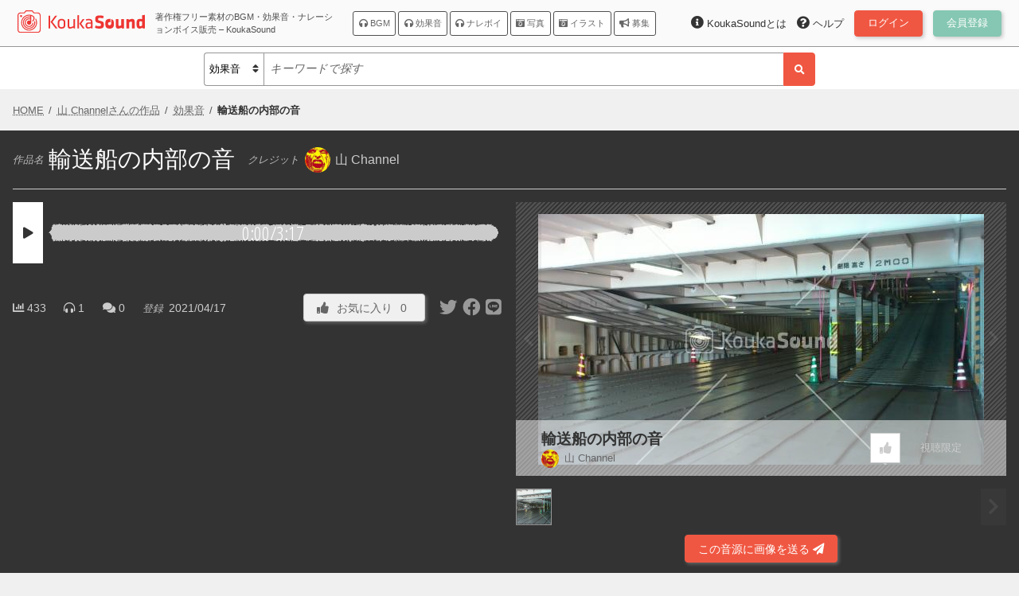

--- FILE ---
content_type: text/html; charset=UTF-8
request_url: https://www.koukasound.com/audio/3005/
body_size: 13372
content:
<!DOCTYPE html>
<html lang="ja">
<head>
<meta charset="utf-8">
<meta name="viewport" content="width=device-width,initial-scale=1.0"><link rel="preconnect" href="https://fonts.gstatic.com">
<link href="https://fonts.googleapis.com/css2?family=Open+Sans+Condensed:wght@300&display=swap" rel="stylesheet">
<meta name='robots' content='max-image-preview:large' />
<link rel="alternate" title="oEmbed (JSON)" type="application/json+oembed" href="https://www.koukasound.com/wp-json/oembed/1.0/embed?url=https%3A%2F%2Fwww.koukasound.com%2Faudio%2F3005%2F" />
<link rel="alternate" title="oEmbed (XML)" type="text/xml+oembed" href="https://www.koukasound.com/wp-json/oembed/1.0/embed?url=https%3A%2F%2Fwww.koukasound.com%2Faudio%2F3005%2F&#038;format=xml" />
<style id='wp-img-auto-sizes-contain-inline-css' type='text/css'>
img:is([sizes=auto i],[sizes^="auto," i]){contain-intrinsic-size:3000px 1500px}
/*# sourceURL=wp-img-auto-sizes-contain-inline-css */
</style>
<link rel='stylesheet' id='vendor.webfonts-css' href='https://www.koukasound.com/wp-content/themes/Mod/webfonts/css/all.min.css?1607141070' type='text/css' media='' />
<link rel='stylesheet' id='mod.editor-css' href='https://www.koukasound.com/wp-content/themes/Mod/css/editor.css?1613841520' type='text/css' media='' />
<link rel='stylesheet' id='mod.base-css' href='https://www.koukasound.com/wp-content/themes/Mod/css/base.css?1646002033' type='text/css' media='' />
<link rel='stylesheet' id='mod.item-css' href='https://www.koukasound.com/wp-content/themes/Mod/css/item.css?1609038771' type='text/css' media='' />
<link rel='stylesheet' id='mod.sp-css' href='https://www.koukasound.com/wp-content/themes/Mod/css/sp.css?1643162786' type='text/css' media='screen and (max-width: 1024px)' />
<style id='wp-emoji-styles-inline-css' type='text/css'>

	img.wp-smiley, img.emoji {
		display: inline !important;
		border: none !important;
		box-shadow: none !important;
		height: 1em !important;
		width: 1em !important;
		margin: 0 0.07em !important;
		vertical-align: -0.1em !important;
		background: none !important;
		padding: 0 !important;
	}
/*# sourceURL=wp-emoji-styles-inline-css */
</style>
<style id='wp-block-library-inline-css' type='text/css'>
:root{--wp-block-synced-color:#7a00df;--wp-block-synced-color--rgb:122,0,223;--wp-bound-block-color:var(--wp-block-synced-color);--wp-editor-canvas-background:#ddd;--wp-admin-theme-color:#007cba;--wp-admin-theme-color--rgb:0,124,186;--wp-admin-theme-color-darker-10:#006ba1;--wp-admin-theme-color-darker-10--rgb:0,107,160.5;--wp-admin-theme-color-darker-20:#005a87;--wp-admin-theme-color-darker-20--rgb:0,90,135;--wp-admin-border-width-focus:2px}@media (min-resolution:192dpi){:root{--wp-admin-border-width-focus:1.5px}}.wp-element-button{cursor:pointer}:root .has-very-light-gray-background-color{background-color:#eee}:root .has-very-dark-gray-background-color{background-color:#313131}:root .has-very-light-gray-color{color:#eee}:root .has-very-dark-gray-color{color:#313131}:root .has-vivid-green-cyan-to-vivid-cyan-blue-gradient-background{background:linear-gradient(135deg,#00d084,#0693e3)}:root .has-purple-crush-gradient-background{background:linear-gradient(135deg,#34e2e4,#4721fb 50%,#ab1dfe)}:root .has-hazy-dawn-gradient-background{background:linear-gradient(135deg,#faaca8,#dad0ec)}:root .has-subdued-olive-gradient-background{background:linear-gradient(135deg,#fafae1,#67a671)}:root .has-atomic-cream-gradient-background{background:linear-gradient(135deg,#fdd79a,#004a59)}:root .has-nightshade-gradient-background{background:linear-gradient(135deg,#330968,#31cdcf)}:root .has-midnight-gradient-background{background:linear-gradient(135deg,#020381,#2874fc)}:root{--wp--preset--font-size--normal:16px;--wp--preset--font-size--huge:42px}.has-regular-font-size{font-size:1em}.has-larger-font-size{font-size:2.625em}.has-normal-font-size{font-size:var(--wp--preset--font-size--normal)}.has-huge-font-size{font-size:var(--wp--preset--font-size--huge)}.has-text-align-center{text-align:center}.has-text-align-left{text-align:left}.has-text-align-right{text-align:right}.has-fit-text{white-space:nowrap!important}#end-resizable-editor-section{display:none}.aligncenter{clear:both}.items-justified-left{justify-content:flex-start}.items-justified-center{justify-content:center}.items-justified-right{justify-content:flex-end}.items-justified-space-between{justify-content:space-between}.screen-reader-text{border:0;clip-path:inset(50%);height:1px;margin:-1px;overflow:hidden;padding:0;position:absolute;width:1px;word-wrap:normal!important}.screen-reader-text:focus{background-color:#ddd;clip-path:none;color:#444;display:block;font-size:1em;height:auto;left:5px;line-height:normal;padding:15px 23px 14px;text-decoration:none;top:5px;width:auto;z-index:100000}html :where(.has-border-color){border-style:solid}html :where([style*=border-top-color]){border-top-style:solid}html :where([style*=border-right-color]){border-right-style:solid}html :where([style*=border-bottom-color]){border-bottom-style:solid}html :where([style*=border-left-color]){border-left-style:solid}html :where([style*=border-width]){border-style:solid}html :where([style*=border-top-width]){border-top-style:solid}html :where([style*=border-right-width]){border-right-style:solid}html :where([style*=border-bottom-width]){border-bottom-style:solid}html :where([style*=border-left-width]){border-left-style:solid}html :where(img[class*=wp-image-]){height:auto;max-width:100%}:where(figure){margin:0 0 1em}html :where(.is-position-sticky){--wp-admin--admin-bar--position-offset:var(--wp-admin--admin-bar--height,0px)}@media screen and (max-width:600px){html :where(.is-position-sticky){--wp-admin--admin-bar--position-offset:0px}}

/*# sourceURL=wp-block-library-inline-css */
</style>
<style id='classic-theme-styles-inline-css' type='text/css'>
/*! This file is auto-generated */
.wp-block-button__link{color:#fff;background-color:#32373c;border-radius:9999px;box-shadow:none;text-decoration:none;padding:calc(.667em + 2px) calc(1.333em + 2px);font-size:1.125em}.wp-block-file__button{background:#32373c;color:#fff;text-decoration:none}
/*# sourceURL=/wp-includes/css/classic-themes.min.css */
</style>
<link rel='stylesheet' id='fancybox-css' href='https://www.koukasound.com/wp-content/plugins/easy-fancybox/fancybox/1.5.4/jquery.fancybox.min.css?ver=6e0728ebb67d668afa587a54f804e703' type='text/css' media='screen' />
<style id='fancybox-inline-css' type='text/css'>
#fancybox-outer{background:#ffffff}#fancybox-content{background:#ffffff;border-color:#ffffff;color:#000000;}#fancybox-title,#fancybox-title-float-main{color:#fff}
/*# sourceURL=fancybox-inline-css */
</style>
<script type="text/javascript" src="https://www.koukasound.com/wp-includes/js/jquery/jquery.min.js?ver=6e0728ebb67d668afa587a54f804e703" id="jquery-core-js"></script>
<script type="text/javascript" src="https://www.koukasound.com/wp-includes/js/jquery/jquery-migrate.min.js?ver=6e0728ebb67d668afa587a54f804e703" id="jquery-migrate-js"></script>
<link rel="https://api.w.org/" href="https://www.koukasound.com/wp-json/" />
<title>輸送船の内部の音 &#8211; 3005 &#8211; KoukaSound</title>
<meta name='keywords' content=''>
<link rel='canonical' href='https://www.koukasound.com/audio/3005/'>
<meta name="twitter:card" content="summary" />
<meta name="twitter:site" content="@KoukaSound" />
<meta property="og:url" content="https://www.koukasound.com/audio/3005/" />
<meta property="og:site_name" content="KoukaSound">
<meta property="og:type" content="article" />
<meta property="og:title" content="輸送船の内部の音 &#8211; 3005 &#8211; KoukaSound" />
<meta property="og:description" content="" />
<meta property="og:image" content="https://www.koukasound.com/wp-content/themes/Mod/imgs/item/headphones-solid.png" />
<script type="application/ld+json">{"@context":"https:\/\/schema.org","@type":"Article","headline":"\u8f38\u9001\u8239\u306e\u5185\u90e8\u306e\u97f3 &#8211; 3005 &#8211; KoukaSound","description":"","image":"https:\/\/www.koukasound.com\/wp-content\/themes\/Mod\/imgs\/item\/headphones-solid.png","author":{"@type":"Organization","name":"KoukaSound"},"publisher":{"@type":"Organization","name":"KoukaSound","logo":{"@type":"ImageObject","url":"https:\/\/www.koukasound.com\/wp-content\/themes\/Mod\/imgs\/logo.svg"}},"datePublished":"2021-04-25","dateModified":"2021-04-25"}</script>

<script type="application/ld+json">{"@context":"https:\/\/schema.org\/","@type":"BreadcrumbList","name":"\u30d1\u30f3\u304f\u305a\u30ea\u30b9\u30c8","itemListElement":[{"@type":"ListItem","position":1,"item":{"@id":"https:\/\/www.koukasound.com\/","name":"HOME"}},{"@type":"ListItem","position":2,"item":{"@id":"https:\/\/www.koukasound.com\/profile\/3\/","name":"\u5c71 Channel\u3055\u3093\u306e\u4f5c\u54c1"}},{"@type":"ListItem","position":3,"item":{"@id":"https:\/\/www.koukasound.com\/audio\/se\/","name":"\u52b9\u679c\u97f3"}},{"@type":"ListItem","position":4,"item":{"@id":"https:\/\/www.koukasound.com\/audio\/3005\/","name":"\u8f38\u9001\u8239\u306e\u5185\u90e8\u306e\u97f3"}}]}</script>
<link rel='preconnect' href='https://www.koukasound.com'>
<script async src="https://pagead2.googlesyndication.com/pagead/js/adsbygoogle.js?client=ca-pub-1930491629374065"
     crossorigin="anonymous"></script><link rel="icon" href="https://www.koukasound.com/wp-content/themes/Mod/imgs/logo-mark.svg">
<link rel=”mask-icon” href=”https://www.koukasound.com/wp-content/themes/Mod/imgs/logo-mark.svg” color=”#ee3532">
</head>
<body id="body" class="wp-singular audio-template-default single single-audio postid-3005 wp-theme-Mod">

<header id="header">
    <div class="container">
        <div class="_title">
            <a class="logo" href="https://www.koukasound.com"><img src="https://www.koukasound.com/wp-content/themes/Mod/imgs/logo.svg" alt="KoukaSound"></a>
                        <div id="site_description" class="pc">著作権フリー素材のBGM・効果音・ナレーションボイス販売 &#8211; KoukaSound</div>
        </div>
        <div class="nav">
            <a id="toggle-global-nav" class="js_toggle_menu" data-target="#global-nav"><i class="fas fa-bars "></i></a>
            <div id="global-nav">
                <div class="_close">
                    <a class="js_toggle_menu sp" data-target="#global-nav"><i class="fas fa-angle-double-left "></i></a>
                </div>
                <nav>
                                                            <span>
                                                                        <a href="https://www.koukasound.com/audio/bgm/"><i class="fas fa-headphones "></i> BGM</a>
                                                <a href="https://www.koukasound.com/audio/se/"><i class="fas fa-headphones "></i> 効果音</a>
                                                <a href="https://www.koukasound.com/audio/voice/"><i class="fas fa-headphones "></i> ナレボイ</a>
                                                                    </span>
                                        <span>
                                                                        <a href="https://www.koukasound.com/image/photo/"><i class="fas fa-camera-retro "></i> 写真</a>
                                                <a href="https://www.koukasound.com/image/illust/"><i class="fas fa-camera-retro "></i> イラスト</a>
                                                                    </span>
                                        <span>
                                                <a href="https://www.koukasound.com/theme/"><i class="fas fa-bullhorn "></i> 募集</a>
                                            </span>
                                                        </nav>
            </div>
        </div>
        
        <nav  id="account_menu_top" class="account_menu">
        <a class="sp js_toggle_menu" data-target="#account_menu_top > ._lists"><span class="_account"><span class="_member_thumbnail"></span> <span class="_name ellipsis hide-on-pad"></span></span></a>
        
                <div class="_lists">
            <div class="_close">
                <a class="js_toggle_menu sp" data-target="#account_menu_top > ._lists"><i class="fas fa-angle-double-right "></i></a>
            </div>
                        <ul class="_list _account">
                                <li class="_item _login">
                    <a class="button" href="https://www.koukasound.com/account/">
                        <span>ログイン</span>
                        <span class="number"><span class="count_in_login"></span></span>
                    </a>
                </li>
                                <li class="_item _regist">
                    <a class="button" href="https://www.koukasound.com/account/regist/">
                        <span>会員登録</span>
                        <span class="number"><span class="count_in_regist"></span></span>
                    </a>
                </li>
                            </ul>
                        <ul class="_list _expand">
                                <li class="_item _support">
                    <a class="" href="https://www.koukasound.com/support/">
                        <span><i class="fas fa-question-circle "></i> ヘルプ</span>
                        <span class="number"><span class="count_in_support"></span></span>
                    </a>
                </li>
                                <li class="_item _about">
                    <a class="" href="https://www.koukasound.com/about/">
                        <span><i class="fas fa-info-circle "></i> KoukaSoundとは</span>
                        <span class="number"><span class="count_in_about"></span></span>
                    </a>
                </li>
                            </ul>
                    </div>
        
        </nav>
    </div>
</header>
<div id="global-searchbox">
    <div class="container">
        <form id="header-searchbox" class="searchbox searchbox-items" enctype="application/x-www-form-urlencoded" method="GET" action="">
            <div class="input-block">
                <div class="_select">
                    <select>
                                                <option value="/audio/bgm/">BGM</option>
                                                <option value="/audio/se/" selected='selected'>効果音</option>
                                                <option value="/audio/voice/">ナレボイ</option>
                                                <option value="/image/photo/">写真</option>
                                                <option value="/image/illust/">イラスト</option>
                                                <option value="/theme/">募集</option>
                                            </select>
                </div>
                <input type="text" name="keywords" value="" placeholder="キーワードで探す">
            </div>
            <button class="search_button" type="submit"><i class="fas fa-search "></i></button>
        </form>
    </div>
</div>
<nav class="breadcrumb">
    <div class="container">
        <div class="breadcrumb-list">
            <span><a itemprop="item" href="https://www.koukasound.com/" title="HOME"><span itemprop="name">HOME</span></a></span><span><a itemprop="item" href="https://www.koukasound.com/profile/3/" title="山 Channelさんの作品"><span itemprop="name">山 Channelさんの作品</span></a></span><span><a itemprop="item" href="https://www.koukasound.com/audio/se/" title="効果音"><span itemprop="name">効果音</span></a></span><span><a itemprop="item" href="https://www.koukasound.com/audio/3005/" title="輸送船の内部の音"><span itemprop="name">輸送船の内部の音</span></a></span>
        </div>
    </div>
</nav>

        
<div id="single-item-stage" class="single-stage audio">
    <section class="container _fit_bottom">
        <header>
            <h1>
                <span class="_label">作品名</span>
                <span class="_name">輸送船の内部の音</span>
                <span class="_copyright">
                    <span class="_label">クレジット</span>
                    <a class="_author account-label" href="https://www.koukasound.com/profile/3/">
                        <span class="_member_thumbnail"><img class="" src="https://www.koukasound.com/wp-content/uploads/items/3/thumbnail.jpg?615b218ebef94" alt="" decoding="async"></span>
                        <span class="_nickname">山 Channel</span>
                    </a>
                </span>
            </h1>
        </header>
        <div class="_items">
            <div id="single-item-stage-audio">
                <div class="_audio _inner">
                    <div class="audio_player_block _reverse_color _single">
                        <div class="audio_player" data-serial_number="3005" data-src="https://www.koukasound.com/wp-content/uploads/items/3/audio/1368/sample.mp3?6084493fc72161368" data-duration="197.360417">
                    <a class="_play"></a>
                    <span class="_waveform">
                        <span class="_background"><img class="" src="https://www.koukasound.com/wp-content/uploads/items/3/audio/1368/waveform.bg.png" alt="" decoding="async"></span>
                        <span class="_overlay"><img class="" src="https://www.koukasound.com/wp-content/uploads/items/3/audio/1368/waveform.overlay.png" alt="" decoding="async"></span>
                        <span class="_times font_alnum">
                            <span class="_current ">0:00</span>
                            /
                            <span class="_total">3:17</span>
                        </span>
                    </span>
                </div>                    </div>
                </div>
                <div id="single-item-stage-actions" class="_meta">
                    <div class="_detail">
    <span class="_views" title="閲覧数">
        <i class="fas fa-chart-bar "></i>        <span class="_number">433</span>
    </span>
        <span class="_views" title="再生数">
        <i class="fas fa-headphones-alt "></i>        <span class="_number">1</span>
    </span>
        <span class="_comments" title="コメント数">
        <i class="fas fa-comments "></i>        <span class="_number">0</span>
    </span>
    <span class="_dates">
        <span class="_label">登録</span><time>2021/04/17</time>
    </span>
</div>
<div class="_actions">
    <div class="ajax_action_likes">
        <a class="button _action_required_login ajax_action_like _like" data-serial_number="3005" data-val="1">
            <i class="fas fa-thumbs-up "></i>            <span class="_text">お気に入り</span>
            <span class="_number">0</span>
        </a>
            </div>
            <div class="_social_buttons">
        <a class="__twitter" href="https://twitter.com/intent/tweet?url=https%3A%2F%2Fwww.koukasound.com%2Faudio%2F3005%2F&text=%E8%BC%B8%E9%80%81%E8%88%B9%E3%81%AE%E5%86%85%E9%83%A8%E3%81%AE%E9%9F%B3&tw_p=tweetbutton" onclick="javascript:window.open(this.href, '', 'menubar=no,toolbar=no,resizable=yes,scrollbars=yes,height=300,width=600');return false;"><i class="fab fa-twitter "></i></a>
        <a class="__facebook_share" href="https://www.facebook.com/sharer.php?src=bm&u=https%3A%2F%2Fwww.koukasound.com%2Faudio%2F3005%2F&t=%E8%BC%B8%E9%80%81%E8%88%B9%E3%81%AE%E5%86%85%E9%83%A8%E3%81%AE%E9%9F%B3" onclick="javascript:window.open(this.href, '', 'menubar=no,toolbar=no,resizable=yes,scrollbars=yes,height=300,width=600');return false;"><i class="fab fa-facebook "></i></a>
        <a class="__line" href="https://social-plugins.line.me/lineit/share?url=https%3A%2F%2Fwww.koukasound.com%2Faudio%2F3005%2F" target="_blank"><i class="fab fa-line "></i></a>
    </div>
        </div>
                </div>
            </div>
                        <div id="single-item-stage-image">            <div class="_relations">
            <div class="_fit_bottom_wrapper">
                <div class="_main">
                                                <div class="js_gallery">
            <div class="_thumbnails _selectors"></div>
            <div class="_stage _selectors">
                <a class="_trigger _prev"></a>
                <div class="_list items-list image">
                                        <article id="items-list-1329" class="part-item-image-list">
    <div class="image">
        <a class="_image _fit"><img class="_large" src="https://www.koukasound.com/wp-content/uploads/items/3/image/1329/large.jpg?1618652550" alt="" width="560" height="315"></a>
    </div>
    <div class="meta">
        <header>
            <span>
                <a class="_title ellipsis" href="https://www.koukasound.com/image/3006/">輸送船の内部の音</a>
            </span>
            <span>
                <a class="_author" href="https://www.koukasound.com/profile/3/">
                    <span class="_member_thumbnail"><img class="" src="https://www.koukasound.com/wp-content/uploads/items/3/thumbnail.jpg?615b218ebef94" alt="" decoding="async"></span>
                    <span class="_name ellipsis">山 Channel</span>
                </a>
            </span>
        </header>
        <footer class="_actions">
            <div class="ajax_action_likes">
                <a class="_action _action_required_login ajax_action_like _like" data-serial_number="3006" data-val="1">
                    <i class="fas fa-thumbs-up "></i>                </a>
            </div>
            <div class="_cart_plus">
                                <span class="_not_in_sale">視聴限定</span>
                            </div>
        </footer>
    </div>
</article>
                                    </div>
                <a class="_trigger _next"></a>
            </div>
        </div>
                                            </div>
                <div class="_sub">
                                                            <div class="_actions">
                        <a class="button button-primary _action_required_login js_action_send_items" data-target_form="#form-send-items" data-type="image">この音源に画像を送る <i class="fas fa-paper-plane "></i></a>
                    </div>
                                    </div>
            </div>
        </div>            </div>

            <div class="mod_ad_tag --single-item-stage --format-horizontal"><script async src="https://pagead2.googlesyndication.com/pagead/js/adsbygoogle.js?client=ca-pub-1930491629374065"
    crossorigin="anonymous"></script>
<!-- KoukaSound 広告 横長 -->
<ins class="adsbygoogle ad_slot_horizontal"
    style="display:block;width:100%; max-width:640px; min-height:60px; height:100%; max-height:200px; margin:auto;"
    data-ad-client="ca-pub-1930491629374065"
    data-ad-slot="1411479007"
    data-ad-format="horizontal"
    data-full-width-responsive="true"></ins>
<script>
    (adsbygoogle = window.adsbygoogle || []).push({});
</script>
</div>        </div>

    </section>

    <section class="container _summary _expand">
                <div id="single-item-description">
            <span class="_label">この作品について</span>
            <div class="_description">
                自動車専用の輸送船の内部音です。車の搬入音は入っておりません。<br />
船内に響く音をお楽しみください。            </div>
        </div>
        
    </section>

</div>
<div id="contents" class="contents">
    <div id="single-item-content">
                <section class="_tags_block">
            <h2 class="_block_title">タグ</h2>
            <div class="_tags">
                                <a class="_tag" href="https://www.koukasound.com/audio/se/?item_tag=%E8%88%B9">船</a>
                                <a class="_tag" href="https://www.koukasound.com/audio/se/?item_tag=%E8%88%B9%E5%86%85">船内</a>
                                <a class="_tag" href="https://www.koukasound.com/audio/se/?item_tag=%E8%BC%B8%E9%80%81%E8%88%B9">輸送船</a>
                                <a class="_tag" href="https://www.koukasound.com/audio/se/?item_tag=%E8%BC%B8%E5%85%A5">輸入</a>
                                <a class="_tag" href="https://www.koukasound.com/audio/se/?item_tag=%E8%BC%B8%E5%87%BA">輸出</a>
                                <a class="_tag" href="https://www.koukasound.com/audio/se/?item_tag=%E8%88%B9%E5%86%85%E9%9F%B3">船内音</a>
                                <a class="_tag" href="https://www.koukasound.com/audio/se/?item_tag=%E8%88%B9%E3%81%AE%E9%9F%B3">船の音</a>
                                <a class="_tag" href="https://www.koukasound.com/audio/se/?item_tag=%E8%88%B9%20%2F%20%E3%83%9C%E3%83%BC%E3%83%88">船 / ボート</a>
                            </div>
        </section>
        
                <section class="ajax_item_comments" data-serial_number="3005"></section>

                        <section class="_author_items">
            <h2 class="_block_title"><span>山 Channelさんの作品 / 音源</span><span class="goto"><a href="https://www.koukasound.com/profile/3/?tab=audio">一覧 <i class="fas fa-arrow-right "></i></a></span></h2>
            <div id="author-items-audio" class="items-list audio">
                                <article id="items-list-1833" class="">
    <div class="image _audio-thumbnail">
        <a class="_image _square" href="https://www.koukasound.com/audio/4008/" title="室内を土足で歩く"><span class="_text">募集</span></a>
    </div>
    <div id="items-list-audio_player-1833" class="audio_player_block">
            <div class="audio_player" data-serial_number="4008" data-src="https://www.koukasound.com/wp-content/uploads/items/3/audio/1833/sample.mp3?60eb29688a6d31833" data-duration="9.533417">
                    <a class="_play"></a>
                    <span class="_waveform">
                        <span class="_background"><img class="" src="https://www.koukasound.com/wp-content/uploads/items/3/audio/1833/waveform.bg.png" alt="" decoding="async"></span>
                        <span class="_overlay"><img class="" src="https://www.koukasound.com/wp-content/uploads/items/3/audio/1833/waveform.overlay.png" alt="" decoding="async"></span>
                        <span class="_times font_alnum">
                            <span class="_current ">0:00</span>
                            /
                            <span class="_total">0:09</span>
                        </span>
                    </span>
                </div>    </div>
    <header>
        <a class="_title ellipsis" href="https://www.koukasound.com/audio/4008/">室内を土足で歩く</a>
        <a class="_author" href="https://www.koukasound.com/profile/3/">
            <span class="_member_thumbnail"><img class="" src="https://www.koukasound.com/wp-content/uploads/items/3/thumbnail.jpg?615b218ebef94" alt="" decoding="async"></span>
            <span class="_name ellipsis">山 Channel</span>
        </a>
    </header>
    <footer class="_actions">
        <div class="ajax_action_likes">
            <a class="_action _action_required_login ajax_action_like _like" data-serial_number="4008" data-val="1">
                <i class="fas fa-thumbs-up "></i>            </a>
        </div>
        <div class="_cart_plus">
                        <a class="_action ajax_cartItem" data-serial_number="4008">
                <span class="_price font_alnum">￥200</span>
                <i class="fas fa-cart-plus "></i>            </a>
                    </div>
    </footer>
</article>
                                <article id="items-list-1832" class="">
    <div class="image _audio-thumbnail">
        <a class="_image _square" href="https://www.koukasound.com/audio/4007/" title="激しく揉む"><img class="" src="https://www.koukasound.com/wp-content/uploads/items/3/thumbnail.jpg?615b218ebef94" alt="" decoding="async"></a>
    </div>
    <div id="items-list-audio_player-1832" class="audio_player_block">
            <div class="audio_player" data-serial_number="4007" data-src="https://www.koukasound.com/wp-content/uploads/items/3/audio/1832/sample.mp3?61d542cde65571832" data-duration="26.548542">
                    <a class="_play"></a>
                    <span class="_waveform">
                        <span class="_background"><img class="" src="https://www.koukasound.com/wp-content/uploads/items/3/audio/1832/waveform.bg.png" alt="" decoding="async"></span>
                        <span class="_overlay"><img class="" src="https://www.koukasound.com/wp-content/uploads/items/3/audio/1832/waveform.overlay.png" alt="" decoding="async"></span>
                        <span class="_times font_alnum">
                            <span class="_current ">0:00</span>
                            /
                            <span class="_total">0:26</span>
                        </span>
                    </span>
                </div>    </div>
    <header>
        <a class="_title ellipsis" href="https://www.koukasound.com/audio/4007/">激しく揉む</a>
        <a class="_author" href="https://www.koukasound.com/profile/3/">
            <span class="_member_thumbnail"><img class="" src="https://www.koukasound.com/wp-content/uploads/items/3/thumbnail.jpg?615b218ebef94" alt="" decoding="async"></span>
            <span class="_name ellipsis">山 Channel</span>
        </a>
    </header>
    <footer class="_actions">
        <div class="ajax_action_likes">
            <a class="_action _action_required_login ajax_action_like _like" data-serial_number="4007" data-val="1">
                <i class="fas fa-thumbs-up "></i>            </a>
        </div>
        <div class="_cart_plus">
                        <a class="_action ajax_cartItem" data-serial_number="4007">
                <span class="_price font_alnum">￥200</span>
                <i class="fas fa-cart-plus "></i>            </a>
                    </div>
    </footer>
</article>
                                <article id="items-list-1814" class="">
    <div class="image _audio-thumbnail">
        <a class="_image _square" href="https://www.koukasound.com/audio/3963/" title="エアーレーション"><img class="_thumbnail" src="https://www.koukasound.com/wp-content/uploads/items/3/image/1768/thumbnail.jpg?1626253955" alt="" decoding="async"></a>
    </div>
    <div id="items-list-audio_player-1814" class="audio_player_block">
            <div class="audio_player" data-serial_number="3963" data-src="https://www.koukasound.com/wp-content/uploads/items/3/audio/1814/sample.mp3?60b5c98d006fe1814" data-duration="11.349333">
                    <a class="_play"></a>
                    <span class="_waveform">
                        <span class="_background"><img class="" src="https://www.koukasound.com/wp-content/uploads/items/3/audio/1814/waveform.bg.png" alt="" decoding="async"></span>
                        <span class="_overlay"><img class="" src="https://www.koukasound.com/wp-content/uploads/items/3/audio/1814/waveform.overlay.png" alt="" decoding="async"></span>
                        <span class="_times font_alnum">
                            <span class="_current ">0:00</span>
                            /
                            <span class="_total">0:11</span>
                        </span>
                    </span>
                </div>    </div>
    <header>
        <a class="_title ellipsis" href="https://www.koukasound.com/audio/3963/">エアーレーション</a>
        <a class="_author" href="https://www.koukasound.com/profile/3/">
            <span class="_member_thumbnail"><img class="" src="https://www.koukasound.com/wp-content/uploads/items/3/thumbnail.jpg?615b218ebef94" alt="" decoding="async"></span>
            <span class="_name ellipsis">山 Channel</span>
        </a>
    </header>
    <footer class="_actions">
        <div class="ajax_action_likes">
            <a class="_action _action_required_login ajax_action_like _like" data-serial_number="3963" data-val="1">
                <i class="fas fa-thumbs-up "></i>            </a>
        </div>
        <div class="_cart_plus">
                        <a class="_action ajax_cartItem" data-serial_number="3963">
                <span class="_price font_alnum">￥100</span>
                <i class="fas fa-cart-plus "></i>            </a>
                    </div>
    </footer>
</article>
                                <article id="items-list-1813" class="">
    <div class="image _audio-thumbnail">
        <a class="_image _square" href="https://www.koukasound.com/audio/3962/" title="ベルトのバックルの音"><span class="_text">募集</span></a>
    </div>
    <div id="items-list-audio_player-1813" class="audio_player_block">
            <div class="audio_player" data-serial_number="3962" data-src="https://www.koukasound.com/wp-content/uploads/items/3/audio/1813/sample.mp3?60b5c6f71585b1813" data-duration="40.910333">
                    <a class="_play"></a>
                    <span class="_waveform">
                        <span class="_background"><img class="" src="https://www.koukasound.com/wp-content/uploads/items/3/audio/1813/waveform.bg.png" alt="" decoding="async"></span>
                        <span class="_overlay"><img class="" src="https://www.koukasound.com/wp-content/uploads/items/3/audio/1813/waveform.overlay.png" alt="" decoding="async"></span>
                        <span class="_times font_alnum">
                            <span class="_current ">0:00</span>
                            /
                            <span class="_total">0:40</span>
                        </span>
                    </span>
                </div>    </div>
    <header>
        <a class="_title ellipsis" href="https://www.koukasound.com/audio/3962/">ベルトのバックルの音</a>
        <a class="_author" href="https://www.koukasound.com/profile/3/">
            <span class="_member_thumbnail"><img class="" src="https://www.koukasound.com/wp-content/uploads/items/3/thumbnail.jpg?615b218ebef94" alt="" decoding="async"></span>
            <span class="_name ellipsis">山 Channel</span>
        </a>
    </header>
    <footer class="_actions">
        <div class="ajax_action_likes">
            <a class="_action _action_required_login ajax_action_like _like" data-serial_number="3962" data-val="1">
                <i class="fas fa-thumbs-up "></i>            </a>
        </div>
        <div class="_cart_plus">
                        <a class="_action ajax_cartItem" data-serial_number="3962">
                <span class="_price font_alnum">￥300</span>
                <i class="fas fa-cart-plus "></i>            </a>
                    </div>
    </footer>
</article>
                                <article id="items-list-1812" class="">
    <div class="image _audio-thumbnail">
        <a class="_image _square" href="https://www.koukasound.com/audio/3961/" title="服のボタンを取ったり外したりする音"><span class="_text">募集</span></a>
    </div>
    <div id="items-list-audio_player-1812" class="audio_player_block">
            <div class="audio_player" data-serial_number="3961" data-src="https://www.koukasound.com/wp-content/uploads/items/3/audio/1812/sample.mp3?60b5bfa30a8bd1812" data-duration="52.502208">
                    <a class="_play"></a>
                    <span class="_waveform">
                        <span class="_background"><img class="" src="https://www.koukasound.com/wp-content/uploads/items/3/audio/1812/waveform.bg.png" alt="" decoding="async"></span>
                        <span class="_overlay"><img class="" src="https://www.koukasound.com/wp-content/uploads/items/3/audio/1812/waveform.overlay.png" alt="" decoding="async"></span>
                        <span class="_times font_alnum">
                            <span class="_current ">0:00</span>
                            /
                            <span class="_total">0:52</span>
                        </span>
                    </span>
                </div>    </div>
    <header>
        <a class="_title ellipsis" href="https://www.koukasound.com/audio/3961/">服のボタンを取ったり外したりする音</a>
        <a class="_author" href="https://www.koukasound.com/profile/3/">
            <span class="_member_thumbnail"><img class="" src="https://www.koukasound.com/wp-content/uploads/items/3/thumbnail.jpg?615b218ebef94" alt="" decoding="async"></span>
            <span class="_name ellipsis">山 Channel</span>
        </a>
    </header>
    <footer class="_actions">
        <div class="ajax_action_likes">
            <a class="_action _action_required_login ajax_action_like _like" data-serial_number="3961" data-val="1">
                <i class="fas fa-thumbs-up "></i>            </a>
        </div>
        <div class="_cart_plus">
                        <a class="_action ajax_cartItem" data-serial_number="3961">
                <span class="_price font_alnum">￥400</span>
                <i class="fas fa-cart-plus "></i>            </a>
                    </div>
    </footer>
</article>
                                <article id="items-list-1811" class="">
    <div class="image _audio-thumbnail">
        <a class="_image _square" href="https://www.koukasound.com/audio/3960/" title="無理やり脱がせる　02"><span class="_text">募集</span></a>
    </div>
    <div id="items-list-audio_player-1811" class="audio_player_block">
            <div class="audio_player" data-serial_number="3960" data-src="https://www.koukasound.com/wp-content/uploads/items/3/audio/1811/sample.mp3?60b5ba5fc2c341811" data-duration="2.166292">
                    <a class="_play"></a>
                    <span class="_waveform">
                        <span class="_background"><img class="" src="https://www.koukasound.com/wp-content/uploads/items/3/audio/1811/waveform.bg.png" alt="" decoding="async"></span>
                        <span class="_overlay"><img class="" src="https://www.koukasound.com/wp-content/uploads/items/3/audio/1811/waveform.overlay.png" alt="" decoding="async"></span>
                        <span class="_times font_alnum">
                            <span class="_current ">0:00</span>
                            /
                            <span class="_total">0:02</span>
                        </span>
                    </span>
                </div>    </div>
    <header>
        <a class="_title ellipsis" href="https://www.koukasound.com/audio/3960/">無理やり脱がせる　02</a>
        <a class="_author" href="https://www.koukasound.com/profile/3/">
            <span class="_member_thumbnail"><img class="" src="https://www.koukasound.com/wp-content/uploads/items/3/thumbnail.jpg?615b218ebef94" alt="" decoding="async"></span>
            <span class="_name ellipsis">山 Channel</span>
        </a>
    </header>
    <footer class="_actions">
        <div class="ajax_action_likes">
            <a class="_action _action_required_login ajax_action_like _like" data-serial_number="3960" data-val="1">
                <i class="fas fa-thumbs-up "></i>            </a>
        </div>
        <div class="_cart_plus">
                        <a class="_action ajax_cartItem" data-serial_number="3960">
                <span class="_price font_alnum">￥300</span>
                <i class="fas fa-cart-plus "></i>            </a>
                    </div>
    </footer>
</article>
                
            </div>
        </section>
                <section class="_author_items">
            <h2 class="_block_title"><span>山 Channelさんの作品 / 画像</span><span class="goto"><a href="https://www.koukasound.com/profile/3/?tab=image">一覧 <i class="fas fa-arrow-right "></i></a></span></h2>
            <div id="author-items-image" class="items-list image">
                                <article id="items-list-1801" class="part-item-image-list">
    <div class="image">
        <a class="_image _contain" href="https://www.koukasound.com/image/4155/" title="ノスタルジックな廃墟"><img class="_thumbnail" src="https://www.koukasound.com/wp-content/uploads/items/3/image/1801/thumbnail.jpg?1641446757" alt="" decoding="async"></a>
    </div>
        <header>
        <a class="_title ellipsis" href="https://www.koukasound.com/image/4155/">ノスタルジックな廃墟</a>
        <a class="_author" href="https://www.koukasound.com/profile/3/">
            <span class="_member_thumbnail"><img class="" src="https://www.koukasound.com/wp-content/uploads/items/3/thumbnail.jpg?615b218ebef94" alt="" decoding="async"></span>
            <span class="_name ellipsis">山 Channel</span>
        </a>
    </header>
            <footer class="_actions">
        <div class="ajax_action_likes">
            <a class="_action _action_required_login ajax_action_like _like" data-serial_number="4155" data-val="1">
                <i class="fas fa-thumbs-up "></i>            </a>
        </div>
        <div class="_cart_plus">
                        <a class="_action ajax_cartItem" data-serial_number="4155">
                <span class="_price font_alnum">￥100</span>
                <i class="fas fa-cart-plus "></i>            </a>
                    </div>
    </footer>
    </article>
                                <article id="items-list-1768" class="part-item-image-list">
    <div class="image">
        <a class="_image _contain" href="https://www.koukasound.com/image/4014/" title="プラチナエンゼルフィッシュ"><img class="_thumbnail" src="https://www.koukasound.com/wp-content/uploads/items/3/image/1768/thumbnail.jpg?1626253955" alt="" decoding="async"></a>
    </div>
        <header>
        <a class="_title ellipsis" href="https://www.koukasound.com/image/4014/">プラチナエンゼルフィッシュ</a>
        <a class="_author" href="https://www.koukasound.com/profile/3/">
            <span class="_member_thumbnail"><img class="" src="https://www.koukasound.com/wp-content/uploads/items/3/thumbnail.jpg?615b218ebef94" alt="" decoding="async"></span>
            <span class="_name ellipsis">山 Channel</span>
        </a>
    </header>
            <footer class="_actions">
        <div class="ajax_action_likes">
            <a class="_action _action_required_login ajax_action_like _like" data-serial_number="4014" data-val="1">
                <i class="fas fa-thumbs-up "></i>            </a>
        </div>
        <div class="_cart_plus">
                        <a class="_action ajax_cartItem" data-serial_number="4014">
                <span class="_price font_alnum">￥100</span>
                <i class="fas fa-cart-plus "></i>            </a>
                    </div>
    </footer>
    </article>
                                <article id="items-list-1767" class="part-item-image-list">
    <div class="image">
        <a class="_image _contain" href="https://www.koukasound.com/image/4013/" title="用水路とお地蔵"><img class="_thumbnail" src="https://www.koukasound.com/wp-content/uploads/items/3/image/1767/thumbnail.jpg?1626251763" alt="" decoding="async"></a>
    </div>
        <header>
        <a class="_title ellipsis" href="https://www.koukasound.com/image/4013/">用水路とお地蔵</a>
        <a class="_author" href="https://www.koukasound.com/profile/3/">
            <span class="_member_thumbnail"><img class="" src="https://www.koukasound.com/wp-content/uploads/items/3/thumbnail.jpg?615b218ebef94" alt="" decoding="async"></span>
            <span class="_name ellipsis">山 Channel</span>
        </a>
    </header>
            <footer class="_actions">
        <div class="ajax_action_likes">
            <a class="_action _action_required_login ajax_action_like _like" data-serial_number="4013" data-val="1">
                <i class="fas fa-thumbs-up "></i>            </a>
        </div>
        <div class="_cart_plus">
                        <span class="_free">無料</span>
                    </div>
    </footer>
    </article>
                                <article id="items-list-1766" class="part-item-image-list">
    <div class="image">
        <a class="_image _contain" href="https://www.koukasound.com/image/4012/" title="高架水槽　B"><img class="_thumbnail" src="https://www.koukasound.com/wp-content/uploads/items/3/image/1766/thumbnail.jpg?1626251634" alt="" decoding="async"></a>
    </div>
        <header>
        <a class="_title ellipsis" href="https://www.koukasound.com/image/4012/">高架水槽　B</a>
        <a class="_author" href="https://www.koukasound.com/profile/3/">
            <span class="_member_thumbnail"><img class="" src="https://www.koukasound.com/wp-content/uploads/items/3/thumbnail.jpg?615b218ebef94" alt="" decoding="async"></span>
            <span class="_name ellipsis">山 Channel</span>
        </a>
    </header>
            <footer class="_actions">
        <div class="ajax_action_likes">
            <a class="_action _action_required_login ajax_action_like _like" data-serial_number="4012" data-val="1">
                <i class="fas fa-thumbs-up "></i>            </a>
        </div>
        <div class="_cart_plus">
                        <a class="_action ajax_cartItem" data-serial_number="4012">
                <span class="_price font_alnum">￥100</span>
                <i class="fas fa-cart-plus "></i>            </a>
                    </div>
    </footer>
    </article>
                                <article id="items-list-1765" class="part-item-image-list">
    <div class="image">
        <a class="_image _contain" href="https://www.koukasound.com/image/4011/" title="高架水槽　A"><img class="_thumbnail" src="https://www.koukasound.com/wp-content/uploads/items/3/image/1765/thumbnail.jpg?1626251593" alt="" decoding="async"></a>
    </div>
        <header>
        <a class="_title ellipsis" href="https://www.koukasound.com/image/4011/">高架水槽　A</a>
        <a class="_author" href="https://www.koukasound.com/profile/3/">
            <span class="_member_thumbnail"><img class="" src="https://www.koukasound.com/wp-content/uploads/items/3/thumbnail.jpg?615b218ebef94" alt="" decoding="async"></span>
            <span class="_name ellipsis">山 Channel</span>
        </a>
    </header>
            <footer class="_actions">
        <div class="ajax_action_likes">
            <a class="_action _action_required_login ajax_action_like _like" data-serial_number="4011" data-val="1">
                <i class="fas fa-thumbs-up "></i>            </a>
        </div>
        <div class="_cart_plus">
                        <a class="_action ajax_cartItem" data-serial_number="4011">
                <span class="_price font_alnum">￥50</span>
                <i class="fas fa-cart-plus "></i>            </a>
                    </div>
    </footer>
    </article>
                                <article id="items-list-1696" class="part-item-image-list">
    <div class="image">
        <a class="_image _contain" href="https://www.koukasound.com/image/3816/" title="姫新線 キハ122　鉄橋"><img class="_thumbnail" src="https://www.koukasound.com/wp-content/uploads/items/3/image/1696/thumbnail.jpg?1619796206" alt="" decoding="async"></a>
    </div>
        <header>
        <a class="_title ellipsis" href="https://www.koukasound.com/image/3816/">姫新線 キハ122　鉄橋</a>
        <a class="_author" href="https://www.koukasound.com/profile/3/">
            <span class="_member_thumbnail"><img class="" src="https://www.koukasound.com/wp-content/uploads/items/3/thumbnail.jpg?615b218ebef94" alt="" decoding="async"></span>
            <span class="_name ellipsis">山 Channel</span>
        </a>
    </header>
            <footer class="_actions">
        <div class="ajax_action_likes">
            <a class="_action _action_required_login ajax_action_like _like" data-serial_number="3816" data-val="1">
                <i class="fas fa-thumbs-up "></i>            </a>
        </div>
        <div class="_cart_plus">
                        <a class="_action ajax_cartItem" data-serial_number="3816">
                <span class="_price font_alnum">￥50</span>
                <i class="fas fa-cart-plus "></i>            </a>
                    </div>
    </footer>
    </article>
                
            </div>
        </section>
                    </div>
    <div id="single-item-side">
                
                <section class="download-block">
            <div class="_block_title"><span>ダウンロード</span><span class=" font_alnum">(No.3005)</span></div>
                        <div>
                この作品は無料です。
            </div>
            
                        <div class="_downloads">
                <a class="button _action _download _mp3 _action_required_login" href="https://www.koukasound.com/audio/3005/download/?ext=mp3">
                    <i class="fas fa-download "></i>                    <span>
                        <span>ダウンロード</span>
                        <span>MP3</span>
                    </span>
                </a>
                <a class="button _action _download _wav _action_required_login" href="https://www.koukasound.com/audio/3005/download/?ext=wav">
                    <i class="fas fa-download "></i>                    <span>
                        <span>ダウンロード</span>
                        <span>WAV</span>
                    </span>
                </a>
            </div>
                                </section>
        
        <section class="detail-block">
            <div class="_block_title"><span>ファイル情報</span></div>
            <dl class="_serial_number"><dt>作品番号</dt><dd class="font_alnum"><span class="font_alnum">No.3005</span></dd></dl>
            <dl class="_duration"><dt>再生時間</dt><dd class="font_alnum">03:18</dd></dl>
            <dl class="_channels"><dt>チャンネル</dt><dd>ステレオ</dd></dl>
            <dl class="_mp3"><dt>MP3</dt><dd class="font_alnum">128kbps</dd></dl>
            <dl class="_wav"><dt>WAV</dt><dd class="font_alnum">44.1kHz 16bit</dd></dl>
                        <dl class="_registed"><dt>登録日時</dt><dd class="font_alnum">2021-04-17 15:32:12</dd></dl>
        </section>

        <section>
            <h2 class="_block_title"><span>クリエイター</span></h2>
            <section class="card _profile">
    <header>
        <span class="_member_thumbnail"><img class="" src="https://www.koukasound.com/wp-content/uploads/items/3/thumbnail.jpg?615b218ebef94" alt="" decoding="async"></span>
        <span class="_nickname">山 Channel</span>
    </header>
    <div class="_message">
        <div class="_label">自己紹介</div>
        <div class="_content ellipsis clamp3">作曲のお仕事をたまにしています。休日は外に出てカメラで鉄道や海を撮影しています。ICレコーダー持って効果音録音してます。巷では無類のテトラポッド好きで有名？最近はナレボイスも始めました！地味にナレが売れています皆さんも購入してください！ゾンビヴォイス！</div>
    </div>
    <footer>
        <div class="_to_profile">
            <a class="button black block" href="https://www.koukasound.com/profile/3/"><i class="fas fa-address-card "></i> プロフィール詳細</a>
        </div>
        <div class="_follow">
            <a class="button block _action_required_login ajax_action_follow no-reverse" data-follow="3"><i class="fas fa-user-plus "></i></a>
        </div>
    </footer>
</section>
        </section>

        <div class="mod_ad_tag --single-item-side --format-vertical"><script async src="https://pagead2.googlesyndication.com/pagead/js/adsbygoogle.js?client=ca-pub-1930491629374065"
    crossorigin="anonymous"></script>
<!-- koukaSound 広告 縦長 -->
<ins class="adsbygoogle ad_slot_vertical"
    style="display:block; min-width:160px; width:100%; max-width:300px; height:600px; margin:auto;"
    data-ad-client="ca-pub-1930491629374065"
    data-ad-slot="3149417725"
    data-ad-format="vertical"
    data-full-width-responsive="true"></ins>
<script>
    (adsbygoogle = window.adsbygoogle || []).push({});
</script>
</div>    </div>
</div>
<section id="form-send-items" class="_form_send_item _modal fade">
    <div class="wrap">
        <div class="switch_tabs">
    <div class="_list_tabs">
                        <a class="_tab" data-target="#send_item_image">画像を送る</a>
        <a class="button button-primary --right" href="https://www.koukasound.com/account/entry_image/?sendto=3005">画像登録</a>
                    </div>
            <form id="send_item_image" class="send_item_form _image _tab_block toggle_block" data-item_type="image" data-send_to="3005" method="POST">
        <div class="my_items _ajax_block">
            <span class="_text"></span>
            <p></p>
            <div class="_list items-list image"></div>
            <div class="paginate"></div>
        </div>
    </form>
        </div>    </div>
</section>

<section id="siteinfo">
    <div class="container">
        <div class="_blocks">
            <dl class="_block">
                <dt>投稿してみよう</dt>
                <dd>初心者でも大歓迎！スマホで撮った1枚でも学生時代に作曲した１曲でもまずは気負わずアップしてみましょう。</dd>
            </dl>
            <dl class="_block">
                <dt>お題を出そう</dt>
                <dd>希望の素材がなければ【お題】を出して募集してみよう！気に入ったクリエイターがいたらコメントから制作依頼するもよし！このサイトの機能を最大限に利用しよう。</dd>
            </dl>
            <dl class="_block">
                <dt>コラボで共同販売</dt>
                <dd>より多くの人に自分の作品を知ってもらうために、自分の作品を他のクリエイターの作品に紐付けるコラボ機能を活用しよう！</dd>
            </dl>
        </div>
        <div class="_regist">
            <span>会員登録は無料です。今すぐご登録ください。</span>
            <a class="button green" href="https://www.koukasound.com/account/regist/"><i class="fas fa-arrow-right "></i> 新規会員登録</a>
        </div>
    </div>
</section>
<footer id="footer">
    <div class="container">
        <div id="footer-logo">
            <a class="logo _white" href="https://www.koukasound.com"><img src="https://www.koukasound.com/wp-content/themes/Mod/imgs/logo.svg" alt="KoukaSound"></a>
        </div>
        <div id="footer-links">
            <div>
                <div class="_block_title">ご利用にあたって</div>
                <ul class="links">
                    <li><a href="https://www.koukasound.com/about_koukasound/">KoukaSoundとは</a></li>
                    <li><a href="https://www.koukasound.com/support/">ヘルプ・ガイド</a></li>
                    <li><a href="https://www.koukasound.com/sitepolicy/">利用規約</a></li>
                    <li><a href="https://www.koukasound.com/privacy/">プライバシーポリシー</a></li>
                    <li><a href="https://www.koukasound.com/tokusyo/">特定商取引法に基づく表記</a></li>
                    <li><a href="https://www.koukasound.com/guideline/">利用ガイドライン</a></li>
                </ul>
            </div>
            <div>
                <div class="_block_title">公式アカウント・関連サイト</div>
                <ul class="links">
                    <li><a href="https://twitter.com/KoukaSound" target="_blank">Twitter</a></li>                    <li><a href="https://sound.koukaon.co.jp/" target="_blank">ブログ</a></li>
                </ul>
            </div>
        </div>
        <div id="footer-copyright">
            <div>Copyright ©︎ 2025 KoukaSound. All Rights Reserved.</div>
            <div>著作権フリー素材のBGM・効果音・ナレーションボイス販売 - KoukaSound</div>
        </div>
        <div class="mod_ad_tag --footer --format-auto"><script async src="https://pagead2.googlesyndication.com/pagead/js/adsbygoogle.js?client=ca-pub-1930491629374065"
    crossorigin="anonymous"></script>
<!-- koukaSound 広告スクエア -->
<ins class="adsbygoogle ad_slot_auto"
    style="display:block; min-width:250px; width:100%; max-width:320px; min-height:250px; height:100%; max-height:320px; margin:auto;"
    data-ad-client="ca-pub-1930491629374065"
    data-ad-slot="5925439081"
    data-ad-format="rectangle"
    data-full-width-responsive="true"></ins>
<script>
    (adsbygoogle = window.adsbygoogle || []).push({});
</script>
</div>   </div>
</footer>

<script type="speculationrules">
{"prefetch":[{"source":"document","where":{"and":[{"href_matches":"/*"},{"not":{"href_matches":["/wp-*.php","/wp-admin/*","/wp-content/uploads/*","/wp-content/*","/wp-content/plugins/*","/wp-content/themes/Mod/*","/*\\?(.+)"]}},{"not":{"selector_matches":"a[rel~=\"nofollow\"]"}},{"not":{"selector_matches":".no-prefetch, .no-prefetch a"}}]},"eagerness":"conservative"}]}
</script>
<script>var ajax_url = 'https://www.koukasound.com/wp-admin/admin-ajax.php'; var plugin_url = 'https://www.koukasound.com/wp-content/plugins/Mod';</script><script type="text/javascript" src="https://www.koukasound.com/wp-content/themes/Mod/js/helpers.js?1640597399" id="mod.helpers-js"></script>
<script type="text/javascript" src="https://www.koukasound.com/wp-content/themes/Mod/js/cart.js?1628532198" id="mod.cart-js"></script>
<script type="text/javascript" src="https://www.koukasound.com/wp-content/themes/Mod/js/audio.js?1631936650" id="mod.audio-js"></script>
<script type="text/javascript" src="https://www.koukasound.com/wp-content/themes/Mod/js/scripts.js?1646002561" id="mod.scripts-js"></script>
<script type="text/javascript" src="https://www.koukasound.com/wp-content/themes/Mod/js/comment.js?1628532190" id="mod.comment-js"></script>
<script type="text/javascript" src="https://www.koukasound.com/wp-content/plugins/easy-fancybox/vendor/purify.min.js?ver=6e0728ebb67d668afa587a54f804e703" id="fancybox-purify-js"></script>
<script type="text/javascript" id="jquery-fancybox-js-extra">
/* <![CDATA[ */
var efb_i18n = {"close":"Close","next":"Next","prev":"Previous","startSlideshow":"Start slideshow","toggleSize":"Toggle size"};
//# sourceURL=jquery-fancybox-js-extra
/* ]]> */
</script>
<script type="text/javascript" src="https://www.koukasound.com/wp-content/plugins/easy-fancybox/fancybox/1.5.4/jquery.fancybox.min.js?ver=6e0728ebb67d668afa587a54f804e703" id="jquery-fancybox-js"></script>
<script type="text/javascript" id="jquery-fancybox-js-after">
/* <![CDATA[ */
var fb_timeout, fb_opts={'autoScale':true,'showCloseButton':true,'width':560,'height':340,'margin':20,'pixelRatio':'false','padding':10,'centerOnScroll':false,'enableEscapeButton':true,'speedIn':300,'speedOut':300,'overlayShow':true,'hideOnOverlayClick':true,'overlayColor':'#000','overlayOpacity':0.6,'minViewportWidth':320,'minVpHeight':320,'disableCoreLightbox':'true','enableBlockControls':'true','fancybox_openBlockControls':'true' };
if(typeof easy_fancybox_handler==='undefined'){
var easy_fancybox_handler=function(){
jQuery([".nolightbox","a.wp-block-file__button","a.pin-it-button","a[href*='pinterest.com\/pin\/create']","a[href*='facebook.com\/share']","a[href*='twitter.com\/share']"].join(',')).addClass('nofancybox');
jQuery('a.fancybox-close').on('click',function(e){e.preventDefault();jQuery.fancybox.close()});
/* IMG */
						var unlinkedImageBlocks=jQuery(".wp-block-image > img:not(.nofancybox,figure.nofancybox>img)");
						unlinkedImageBlocks.wrap(function() {
							var href = jQuery( this ).attr( "src" );
							return "<a href='" + href + "'></a>";
						});
var fb_IMG_select=jQuery('a[href*=".jpg" i]:not(.nofancybox,li.nofancybox>a,figure.nofancybox>a),area[href*=".jpg" i]:not(.nofancybox),a[href*=".png" i]:not(.nofancybox,li.nofancybox>a,figure.nofancybox>a),area[href*=".png" i]:not(.nofancybox),a[href*=".webp" i]:not(.nofancybox,li.nofancybox>a,figure.nofancybox>a),area[href*=".webp" i]:not(.nofancybox),a[href*=".jpeg" i]:not(.nofancybox,li.nofancybox>a,figure.nofancybox>a),area[href*=".jpeg" i]:not(.nofancybox)');
fb_IMG_select.addClass('fancybox image');
var fb_IMG_sections=jQuery('.gallery,.wp-block-gallery,.tiled-gallery,.wp-block-jetpack-tiled-gallery,.ngg-galleryoverview,.ngg-imagebrowser,.nextgen_pro_blog_gallery,.nextgen_pro_film,.nextgen_pro_horizontal_filmstrip,.ngg-pro-masonry-wrapper,.ngg-pro-mosaic-container,.nextgen_pro_sidescroll,.nextgen_pro_slideshow,.nextgen_pro_thumbnail_grid,.tiled-gallery');
fb_IMG_sections.each(function(){jQuery(this).find(fb_IMG_select).attr('rel','gallery-'+fb_IMG_sections.index(this));});
jQuery('a.fancybox,area.fancybox,.fancybox>a').each(function(){jQuery(this).fancybox(jQuery.extend(true,{},fb_opts,{'transition':'elastic','transitionIn':'elastic','transitionOut':'elastic','opacity':false,'hideOnContentClick':false,'titleShow':true,'titlePosition':'over','titleFromAlt':true,'showNavArrows':true,'enableKeyboardNav':true,'cyclic':false,'mouseWheel':'true','changeSpeed':250,'changeFade':300}))});
};};
jQuery(easy_fancybox_handler);jQuery(document).on('post-load',easy_fancybox_handler);

//# sourceURL=jquery-fancybox-js-after
/* ]]> */
</script>
<script type="text/javascript" src="https://www.koukasound.com/wp-content/plugins/easy-fancybox/vendor/jquery.easing.min.js?ver=6e0728ebb67d668afa587a54f804e703" id="jquery-easing-js"></script>
<script type="text/javascript" src="https://www.koukasound.com/wp-content/plugins/easy-fancybox/vendor/jquery.mousewheel.min.js?ver=6e0728ebb67d668afa587a54f804e703" id="jquery-mousewheel-js"></script>
<script type="text/javascript" src="https://www.koukasound.com/wp-content/themes/Mod/js/gallery.js?1639812034" id="mod.gallery-js"></script>
<script id="wp-emoji-settings" type="application/json">
{"baseUrl":"https://s.w.org/images/core/emoji/17.0.2/72x72/","ext":".png","svgUrl":"https://s.w.org/images/core/emoji/17.0.2/svg/","svgExt":".svg","source":{"concatemoji":"https://www.koukasound.com/wp-includes/js/wp-emoji-release.min.js?ver=6e0728ebb67d668afa587a54f804e703"}}
</script>
<script type="module">
/* <![CDATA[ */
/*! This file is auto-generated */
const a=JSON.parse(document.getElementById("wp-emoji-settings").textContent),o=(window._wpemojiSettings=a,"wpEmojiSettingsSupports"),s=["flag","emoji"];function i(e){try{var t={supportTests:e,timestamp:(new Date).valueOf()};sessionStorage.setItem(o,JSON.stringify(t))}catch(e){}}function c(e,t,n){e.clearRect(0,0,e.canvas.width,e.canvas.height),e.fillText(t,0,0);t=new Uint32Array(e.getImageData(0,0,e.canvas.width,e.canvas.height).data);e.clearRect(0,0,e.canvas.width,e.canvas.height),e.fillText(n,0,0);const a=new Uint32Array(e.getImageData(0,0,e.canvas.width,e.canvas.height).data);return t.every((e,t)=>e===a[t])}function p(e,t){e.clearRect(0,0,e.canvas.width,e.canvas.height),e.fillText(t,0,0);var n=e.getImageData(16,16,1,1);for(let e=0;e<n.data.length;e++)if(0!==n.data[e])return!1;return!0}function u(e,t,n,a){switch(t){case"flag":return n(e,"\ud83c\udff3\ufe0f\u200d\u26a7\ufe0f","\ud83c\udff3\ufe0f\u200b\u26a7\ufe0f")?!1:!n(e,"\ud83c\udde8\ud83c\uddf6","\ud83c\udde8\u200b\ud83c\uddf6")&&!n(e,"\ud83c\udff4\udb40\udc67\udb40\udc62\udb40\udc65\udb40\udc6e\udb40\udc67\udb40\udc7f","\ud83c\udff4\u200b\udb40\udc67\u200b\udb40\udc62\u200b\udb40\udc65\u200b\udb40\udc6e\u200b\udb40\udc67\u200b\udb40\udc7f");case"emoji":return!a(e,"\ud83e\u1fac8")}return!1}function f(e,t,n,a){let r;const o=(r="undefined"!=typeof WorkerGlobalScope&&self instanceof WorkerGlobalScope?new OffscreenCanvas(300,150):document.createElement("canvas")).getContext("2d",{willReadFrequently:!0}),s=(o.textBaseline="top",o.font="600 32px Arial",{});return e.forEach(e=>{s[e]=t(o,e,n,a)}),s}function r(e){var t=document.createElement("script");t.src=e,t.defer=!0,document.head.appendChild(t)}a.supports={everything:!0,everythingExceptFlag:!0},new Promise(t=>{let n=function(){try{var e=JSON.parse(sessionStorage.getItem(o));if("object"==typeof e&&"number"==typeof e.timestamp&&(new Date).valueOf()<e.timestamp+604800&&"object"==typeof e.supportTests)return e.supportTests}catch(e){}return null}();if(!n){if("undefined"!=typeof Worker&&"undefined"!=typeof OffscreenCanvas&&"undefined"!=typeof URL&&URL.createObjectURL&&"undefined"!=typeof Blob)try{var e="postMessage("+f.toString()+"("+[JSON.stringify(s),u.toString(),c.toString(),p.toString()].join(",")+"));",a=new Blob([e],{type:"text/javascript"});const r=new Worker(URL.createObjectURL(a),{name:"wpTestEmojiSupports"});return void(r.onmessage=e=>{i(n=e.data),r.terminate(),t(n)})}catch(e){}i(n=f(s,u,c,p))}t(n)}).then(e=>{for(const n in e)a.supports[n]=e[n],a.supports.everything=a.supports.everything&&a.supports[n],"flag"!==n&&(a.supports.everythingExceptFlag=a.supports.everythingExceptFlag&&a.supports[n]);var t;a.supports.everythingExceptFlag=a.supports.everythingExceptFlag&&!a.supports.flag,a.supports.everything||((t=a.source||{}).concatemoji?r(t.concatemoji):t.wpemoji&&t.twemoji&&(r(t.twemoji),r(t.wpemoji)))});
//# sourceURL=https://www.koukasound.com/wp-includes/js/wp-emoji-loader.min.js
/* ]]> */
</script>
</body>
</html>


--- FILE ---
content_type: text/html; charset=utf-8
request_url: https://www.google.com/recaptcha/api2/aframe
body_size: 254
content:
<!DOCTYPE HTML><html><head><meta http-equiv="content-type" content="text/html; charset=UTF-8"></head><body><script nonce="owckZlWo7cm3-S5RBvoo9w">/** Anti-fraud and anti-abuse applications only. See google.com/recaptcha */ try{var clients={'sodar':'https://pagead2.googlesyndication.com/pagead/sodar?'};window.addEventListener("message",function(a){try{if(a.source===window.parent){var b=JSON.parse(a.data);var c=clients[b['id']];if(c){var d=document.createElement('img');d.src=c+b['params']+'&rc='+(localStorage.getItem("rc::a")?sessionStorage.getItem("rc::b"):"");window.document.body.appendChild(d);sessionStorage.setItem("rc::e",parseInt(sessionStorage.getItem("rc::e")||0)+1);localStorage.setItem("rc::h",'1766519676601');}}}catch(b){}});window.parent.postMessage("_grecaptcha_ready", "*");}catch(b){}</script></body></html>

--- FILE ---
content_type: text/css
request_url: https://www.koukasound.com/wp-content/themes/Mod/css/editor.css?1613841520
body_size: 765
content:
body.wp-editor{
    padding:1rem !important;
}

.wp-editor *{
	max-width: 100%;
}
.wp-editor .table-wrap{
	max-width:100%;
	overflow-x: auto;
}
.wp-editor table{
    width:100%;
    table-layout: fixed;
    margin:1rem 0;
    border-spacing: 0;
    border-collapse: collapse;
    border:1px solid var(--color-silver);
}
.wp-editor table tr > *{
    border:1px solid var(--color-silver);
    padding:.4rem;
    font-size:.9rem;
}
.wp-editor table th{
    width:auto;
    font-weight: 700;
    color:var(--color-silver-dark);
    background-color: var(--background-silver-lighter);
}

.wp-editor img
{
	max-width:100%;
	height:auto;
}
.wp-editor h2{
	border-bottom:1px solid var(--color-silver-light);
	margin:1em 0;
}
.wp-editor h3{
	border-left:4px solid var(--color-silver-dark);
	padding-left:6px;
	margin:1em 0;
}
.wp-editor  h4{
	margin:1em 0;
}
.wp-editor  h5{
	font-size:18px;
	font-weight:bold;
	color:var(--color-black);
	line-height:1.7;
	margin:1em 0;
}
.wp-editor  .alignnone{
	display:block;
	margin-left:auto;
	margin-right:auto;
}
.wp-editor .aligncenter{
	display:block;
	margin-left:auto;
	margin-right:auto;
}
.wp-editor .alignleft{
	float:left;
	margin: 0 .5em .5em 0;
}
.wp-editor .alignright{
	float:right;
	margin: 0 0 .5em .5em;
}
.wp-editor ul,
.wp-editor ol,
.wp-editor li
{
	padding:0;
	margin:0 1rem .4rem;
	list-style:initial;
	list-style-position:outside;
}
.wp-editor ol ol,
.wp-editor ol ul,
.wp-editor ul ol,
.wp-editor ul ul
{
	margin:0 1rem;
}
.wp-editor ol > li{
	list-style:decimal outside;
}

.wp-editor .wp-caption-text
{
	font-size:14px;
	margin-top:0;
}
.wp-editor table
{
	border-collapse:collapse;
	border-spacing:0;
	border-style:solid;
	border-width:1px;
	border-color:transparent;
	max-width:100%;
}
.wp-editor blockquote
{
	background:#eee;
	padding:5px 10px;
	margin:1em 0;
	border-left:1px solid #ccc;
}
.wp-editor blockquote:before
{
	content:'\f10d';
    font-family:var(--font-family-icon);
    font-weight: 900;
	color:#ccc;
	font-size:20px;
}

.wp-editor .block-qa-question,
.wp-editor .block-qa-answer{
	display: flex;
}
.wp-editor .block-qa-question + br,
.wp-editor .block-qa-answer + br{
	display: none;
}
.wp-editor .block-qa-question > span,
.wp-editor .block-qa-answer > span{
	flex:1;
	padding:.5rem 1rem;
}
.wp-editor .block-qa-question::before,
.wp-editor .block-qa-answer::before{
	white-space: nowrap;
	font-family: var(--font-family-icon);
	font-weight: 900;
	font-size:1.4rem;
}
.wp-editor .block-qa-question{
	font-weight: 700;
}
.wp-editor .block-qa-answer{

}
.wp-editor .block-qa-question::before{
	content:"\f059";
	color:var(--color-sub-orange);
}
.wp-editor .block-qa-answer::before{
	content:"\f05a";
	color:var(--color-silver);
}



--- FILE ---
content_type: text/css
request_url: https://www.koukasound.com/wp-content/themes/Mod/css/base.css?1646002033
body_size: 20614
content:
@charset "utf-8";
*,::after,::before{box-sizing:border-box}html{font-family:sans-serif;line-height:1.15;-webkit-text-size-adjust:100%;-webkit-tap-highlight-color:transparent}article,aside,figcaption,figure,footer,header,hgroup,main,nav,section{display:block}
body{margin:0;font-size:1rem;font-weight:500;line-height:1.5;color:#212529;text-align:left;background-color:#fff}[tabindex="-1"]:focus:not(:focus-visible){outline:0!important}hr{box-sizing:content-box;height:0;overflow:visible}h1,h2,h3,h4,h5,h6{margin-top:0;margin-bottom:.5rem}p{margin-top:0;margin-bottom:1rem}abbr[data-original-title],abbr[title]{text-decoration:underline;-webkit-text-decoration:underline dotted;text-decoration:underline dotted;cursor:help;border-bottom:0;-webkit-text-decoration-skip-ink:none;text-decoration-skip-ink:none}address{margin-bottom:1rem;font-style:normal;line-height:inherit}dl,ol,ul{margin-top:0;margin-bottom:1rem}ol ol,ol ul,ul ol,ul ul{margin-bottom:0}dt{font-weight:700}dd{margin-bottom:.5rem;margin-left:0}blockquote{margin:0 0 1rem}b,strong{font-weight:bolder}small{font-size:80%}sub,sup{position:relative;font-size:75%;line-height:0;vertical-align:baseline}sub{bottom:-.25em}sup{top:-.5em}a{color:#007bff;text-decoration:none;background-color:transparent}a:hover{text-decoration:underline}code,kbd,pre,samp{font-family:SFMono-Regular,Menlo,Monaco,Consolas,"Liberation Mono","Courier New",monospace;font-size:1em}pre{margin-top:0;margin-bottom:1rem;overflow:auto;-ms-overflow-style:scrollbar}figure{margin:0 0 1rem}img{vertical-align:middle;border-style:none}svg{overflow:hidden;vertical-align:middle}table{border-collapse:collapse}caption{padding-top:.75rem;padding-bottom:.75rem;color:#6c757d;text-align:left;caption-side:bottom}th{text-align:inherit}label{display:inline-block;margin-bottom:.5rem}button{border-radius:0}button:focus{outline:1px dotted;outline:5px auto -webkit-focus-ring-color}button,input,optgroup,select,textarea{margin:0;font-family:inherit;font-size:inherit;line-height:inherit}button,input{overflow:visible}button,select{text-transform:none}[role=button]{cursor:pointer}select{word-wrap:normal}[type=button],[type=reset],[type=submit],button{-webkit-appearance:button}[type=button]:not(:disabled),[type=reset]:not(:disabled),[type=submit]:not(:disabled),button:not(:disabled){cursor:pointer}[type=button]::-moz-focus-inner,[type=reset]::-moz-focus-inner,[type=submit]::-moz-focus-inner,button::-moz-focus-inner{padding:0;border-style:none}input[type=checkbox],input[type=radio]{box-sizing:border-box;padding:0}textarea{overflow:auto;resize:vertical}fieldset{min-width:0;padding:0;margin:0;border:0}legend{display:block;width:100%;max-width:100%;padding:0;margin-bottom:.5rem;font-size:1.5rem;line-height:inherit;color:inherit;white-space:normal}progress{vertical-align:baseline}[type=number]::-webkit-inner-spin-button,[type=number]::-webkit-outer-spin-button{height:auto}[type=search]{outline-offset:-2px;-webkit-appearance:none}[type=search]::-webkit-search-decoration{-webkit-appearance:none}::-webkit-file-upload-button{font:inherit;-webkit-appearance:button}output{display:inline-block}summary{display:list-item;cursor:pointer}template{display:none}[hidden]{display:none!important}
:root{
    --content-width:100%;
    --content-margin-horizontal:0;
    --content-static-width:800px;
    --content-static-wide-width:min(1240px, 100%);
    --content-static-margin-horizontal:auto;
    --font-family-icon:'Font Awesome 5 Free';
    --color-primary:#F05742;
    --color-sub-orange: #FF7800;
    --color-sub-green: #85C7B2; --rgb-primary: 240, 87, 66;
    --color-login:var(--color-primary);
    --color-regist:var(--color-sub-green);
    --rgb-sub-orange:255,120,0;
    --rgb-sub-green:133,199,178;
    --color-white:#fff;
    --color-red:#F05742;
    --color-black:#333;
    --color-blue:rgb(99, 126, 209);
    --color-blue-light:rgb(91, 176, 241);
    --color-blue-dark:rgb(9, 71, 119);
    --color-green:rgb(51,153,51);
    --color-silver-dark:rgb(102,102,102);
    --color-silver:rgb(180,180,180);
    --color-silver:rgb(80,80,80);
    --color-silver-light:rgb(150,150,150);
    --color-purple:rgb(214, 51, 146);

    --color-cart:var(--color-sub-orange);
    --color-cart-text:var(--color-white);

    --border-color:var(--color-primary);
    --background-transparent-silver:rgba(153,153,153,.7);
    --background-transparent-light-silver:rgba(204,204,204,.15);
    --background-silver:rgb(153,153,153);
    --background-silver-lighter:rgb(240,240,240);
    --background-silver-light:#FAFAFA;
    --background-red:#F05742; --background-black:#333;
    --background-blue:rgb(51,102,255);
    --background-green:rgb(102,204,102);
    --background-warning: #fff3cd;
    --block-on-pc:block;
    --block-on-pad:none;
    --flex-on-pc:flex;
    --flex-on-pad:block;
    --padding:1rem;
    --padding-wide:2rem;
}
@media print, screen and (max-width: 1024px) {
    :root{
        --content-width:100%;
        --content-margin-horizontal:.4rem;
        --content-static-width:100%;
        --block-on-pc:none;
        --block-on-pad:block;
        --flex-on-pc:block;
        --flex-on-pad:flex;
        --padding:0;
        --padding-wide:1rem;
    }
    body{ width:100%; }
    #body .hide-on-pad{
        display: none !important;
    }
}
@media print, screen and (min-width: 1900px) {
    :root{
        --content-width:1800px;
        --content-margin-horizontal:auto;
    }
}

/* animations */
@-webkit-keyframes show{ from{ opacity: 0; } to{ opacity: 1; }
}
@keyframes show{ from{ opacity: 0; } to{ opacity: 1; }
}
@-webkit-keyframes slideDown{ from{ opacity: 0; transform:translateY(-30px) } to{ opacity: 1; transform:translateY(0) }
}
@keyframes slideDown{ from{ opacity: 0; transform:translateY(-30px) } to{ opacity: 1; transform:translateY(0) }
}
@-webkit-keyframes slideLeft{ from{ opacity: 0; transform:translateX(30px) } to{ opacity: 1; transform:translateX(0) }
}
@keyframes slideLeft{ from{ opacity: 0; transform:translateX(30px) } to{ opacity: 1; transform:translateX(0) }
}
@-webkit-keyframes slideRight{ from{ opacity: 0; transform:translateX(-30px) } to{ opacity: 1; transform:translateX(0) }
}
@keyframes slideRight{ from{ opacity: 0; transform:translateX(-30px) } to{ opacity: 1; transform:translateX(0) }
}
@-webkit-keyframes spinner {
    0% {
        transform: rotate(0deg);
    }
    100% {
        transform: rotate(360deg);
    }
}
@keyframes spinner {
    0% {
        transform: rotate(0deg);
    }
    100% {
        transform: rotate(360deg);
    }
}
@-webkit-keyframes hopping {
    0% {
        transform: translateY(0);
    }
    50% {
        transform: translateY(-10%);
    }
    100% {
        transform: translateY(0);
    }
}
@keyframes hopping {
    0% {
        transform: translateY(0);
    }
    50% {
        transform: translateY(-10%);
    }
    100% {
        transform: translateY(0);
    }
}
@-webkit-keyframes flash{
    0%{
        color: var(--item-color);
    }
    50%{
        color:var(--item-background-color);
    }
    100%{
        color: var(--item-color);
    }
}
@keyframes flash{
    0%{
        color: var(--item-color);
    }
    50%{
        color:var(--item-background-color);
    }
    100%{
        color: var(--item-color);
    }
}

/*  */
#body{
    position: relative;
}
#body input[type="number"]::-webkit-outer-spin-button,
#body input[type="number"]::-webkit-inner-spin-button {
    -webkit-appearance: none;
    margin: 0;
}
#body input[type="number"] {
    -moz-appearance:textfield;
}

small{
    font-size:.7rem;
}
label{cursor: pointer;}
a{
    color:var(--color-blue);
    cursor: pointer;
    text-underline-offset: .2rem;
}
label{ margin:0;
}
img{ max-width: 100%; max-height: 100%; width: auto; height: auto;
}
#wpadminbar{ z-index: 100 !important;}
@media print, screen and (max-width: 1024px) { #wpadminbar{ z-index: 0 !important; }}
.pc{display:var(--block-on-pc) !important}
.sp{display:var(--block-on-pad) !important}
:focus{ outline: none !important;
}
html{
    overflow-x: hidden;
    overflow-y: scroll;
    font-weight: 400;
}
.font_alnum{
    font-family: 'Open Sans Condensed', sans-serif;
    font-weight: 300;
    font-size:1rem;
    white-space: nowrap;
}
body{
    min-width: 1080px;
    font-family: sans-serif;
    font-size:.9rem;
    font-weight: 500;
    line-height: 1.44;
    word-break: break-all;
    color:var(--color-black);
    background:var(--background-silver-lighter);
}
body:not(.wp-admin){
    overflow:hidden;
}
button{line-height: 1.7;}
p{
    margin:0;
    line-height: 1.7;
    text-align: justify;
}
p+p{
    margin-top:1rem;
}
:not(.wp-editor) ul{
    margin:0;
    padding:0;
    list-style: none;
}
h1,h2,h3,h4,h5,h6{font-weight: 500;}
h1{
    font-size:min(5vw,1.5rem);
}
.zoom_on_click:hover{cursor: pointer;}

#footer{margin-top:auto;}
body > * > .container,
body > .contents
{
    max-width:var(--content-width);
    margin-right:var(--content-margin-horizontal);
    margin-left:var(--content-margin-horizontal);
    padding-left:var(--padding);
    padding-right:var(--padding);
}
body > .contents{
    display: var(--flex-on-pc);
    width: var(--content-static-wide-width);
    margin:0 auto;
}

body > .contents{
    position: relative;
    z-index: 2;
    display:flex;
    flex-flow:row nowrap;
    justify-content: space-between;
    padding-bottom:2rem;
}
body > .contents > *{
    flex:1 1 auto;
}
body > .contents > main > .content{
    max-width: var(--content-static-width);
    margin-left: var(--content-static-margin-horizontal);
    margin-right: var(--content-static-margin-horizontal);
}
body > .contents > aside + main > .content{
    max-width: inherit;
    margin:inherit;
}
body > .contents > aside{
    flex:0 1 300px;
    margin-left:1rem;
    order:2;
}
body > .contents > aside._left{
    order:-1;
    margin-left:inherit;
    margin-right:1rem;
}
body > .contents > aside._short{
    flex:0 1 200px;
}
body > .contents > aside + main,
body > .contents > aside + .content{
    flex:1 !important;
}
#account-nav{
    order:0;
    flex:0 1 200px;
}
.content{
    padding:var(--padding-wide);
    background: var(--color-white);
}

.contents section:not(:empty){
    margin-top:1rem;
    margin-bottom:2rem;
}

@media print, screen and (max-width: 1024px) { body > .contents{ display:flex; flex-flow:column nowrap; justify-content: inherit; padding-left:.4rem; padding-right:.4rem; margin-left:0; margin-right:0; } body > .contents > .sidebar{ margin:2rem 0; width:100%; flex:inherit; order:2; } body > .contents > .sidebar + main, body > .contents > .sidebar + .content{ margin:2rem 0; padding-right:calc(var(--padding) * 2); flex:1 !important; }
}
/*
@media print, screen and (min-width: 960px){
    #header{
        position: -webkit-sticky; position: sticky; top:0; left:0; right:0; z-index:11;
    }
    body.admin-bar > #header{ top:32px; z-index:9;}
}
@media print, screen and (max-width: 1024px) { #header{ top:0 !important; }}
*/

/* header */
#header{
    background:#fafafa;
    border-bottom:1px solid var(--color-silver-light);
    font-size:.8rem;

}
#header > .container{
    display:flex;
    justify-content: space-between;
    width:100%;
    align-items: center;
}
#header > .container > *{
    padding:.4rem;
}
#header > .container > ._title{
    display: flex; align-items: center;
}
.logo img{
    width: 160px;
    height:auto;
    display: none;
}
.logo{
    --img-width:160px;
    --img-ratio: calc(138.26 / 779.53);
    --img-height:calc(var(--img-width) * var(--img-ratio));
    --img-color:#ee3532;
}
.logo._white{
    --img-color:#fff;
}
.logo::before{
    content:'';
    display: inline-block;
    width:var(--img-width);
    height:var(--img-height);
    background-color: var(--img-color);
    -webkit-mask: url(../imgs/logo.svg) no-repeat center center;
            mask: url(../imgs/logo.svg) no-repeat center center;
    -webkit-mask-size:var(--img-width) auto;
            mask-size:var(--img-width) auto;
}

#site_description{
    color:var(--color-silver);
    font-size:.7rem;
    font-weight: 500;
    margin: 0 0 0 .4rem;
    padding:.4rem;
    max-width: 15rem;
}
#header > .container > div.nav{
    flex:1 1 auto;
    display:flex;
    align-items: center;
}

#global-nav{
    display: flex;
    width:100%;
    align-items: center;
}
#toggle-global-nav{
    display: none;
}
/*
#global-nav > nav > ul{
    display:flex;
    list-style: none;
    padding:0; margin:0;
}
#global-nav > nav > ul > li{
    position: relative;
}
#global-nav > nav > ul >li + li{
    margin-left:1em;
}
#global-nav a{
    color:var(--color-black);
    font-weight: 500;
    font-size:.9rem;
}
#global-nav .js_toggle_menu::after{
    content: "\f0d7";
    font-family: var(--font-family-icon);
    font-weight: 900;
    margin-left: .4rem;
    display: inline-block;
    text-decoration: none;
}
*/
#global-nav > nav{
    display: flex;
    flex-flow: row wrap;
}
#global-nav > nav > span{
    display: flex;
    flex-flow: row nowrap;
}
#global-nav > nav > span a{
    white-space: nowrap;
    font-size:.7rem;
    padding:.4rem;
    border:1px solid var(--color-silver);
    background:var(--color-white);
    color:var(--color-silver-dark);
    border-radius: 3px;
    margin:.1rem;
}
#global-nav > nav > span a:hover{
    background:var(--color-silver-dark);
    color:var(--color-white);
    text-decoration: none;
    transition: .2s ease-in-out;
}
.global-nav-sub{
    position: absolute;
    white-space:nowrap;
    z-index: 99;
    background-color: var(--color-white);
    box-shadow: 2px 2px 4px var(--color-silver-light);
    transition: opacity .5s;
    visibility: hidden;
    opacity: 0;
    padding:.4rem 0;
}
.global-nav-sub.in{
    display: block;
    visibility: visible;
    opacity: 1;
}
.global-nav-sub a{
    padding:.4rem 1rem;
    display: block;
}

#global-searchbox{
    background:var(--color-white);
    padding:.4rem 0;
}
#global-searchbox > .container{
    height: 40px;
    position: relative;
    width:var(--content-static-width);
    margin:0 auto;
}
#global-searchbox > .container form{
    position: relative;
    display: flex;
}
#global-searchbox .input-block{
    flex:1;
    font-size:.8rem;
    /*
    display: none;
    position: absolute;
    right:0; top:0; left:0;
    transition: 1s;
    padding-left:1rem;
    padding-right:39px;
    */
}
#global-searchbox .input-block ._select{
    border:1px solid var(--color-silver-light);
    border-right:none;
    border-radius: 4px 0 0 4px;
    position: relative;
}
#global-searchbox .input-block ._select select{
    border:none;
    background:none;
    height:40px;
    padding:0 1rem 0 .4rem;
    -webkit-appearance: none;
       -moz-appearance: none;
            appearance: none;
    cursor: pointer;
    text-align: center;
}
#global-searchbox .input-block ._select:after{
    content:"\f0dc";
    font-family: var(--font-family-icon);
    font-weight: 900;
    position: absolute;
    right:.4rem;
    top:50%;
    transform: translateY(-50%);
}
#global-searchbox .input-block input{
    height:42px;
    line-height: 42px;
    border:1px solid var(--color-silver-light);
    border-right: none;
    padding:0 .4rem;
    width:100%;
    overflow-x: hidden;
    border-radius: 0;
}
#global-searchbox .search_button{
    /*
    position: absolute; right:0; top:0;
    */
    display:inline-block;
    width:40px;
    line-height:40px;
    height:42px;
    border:1px solid var(--color-primary);
    background:var(--color-primary);
    color:var(--color-white);
    text-align: center;
    transition: .3s;
    font-size:.8rem;
    border-radius: 0 4px 4px 0;
}
#global-searchbox .search_button:hover{
    background-color: var(--color-white);
    color:var(--color-primary);
}
#global-searchbox .input-block{
    display:flex;
}

#account_menu_top ._account{
    display: flex;
}
#account_menu_top ._label{
    --line-height:1.8rem;
    text-decoration: none;
    color:var(--color-black);
}
#account_menu_top ._label ._name{
    max-width:6.5em;
}

#account_menu_top ._list > ._item{
    margin:0 .4rem;
    position: relative;
}
#account_menu_top ._list > ._item .number{
    position: absolute;
    z-index: 2;
    top:-.6em; right:-1.5em;
    font-size:10px;
    line-height: 1.2em;
    height:1.2em;
    width:3em;
    display: flex;
    align-items: center;
    justify-content: center;
}
#account_menu_top ._list > ._item .number > span{
    display: inline-block;
    border-radius: 4px;
    background:var(--color-cart);
    color:var(--color-cart-text);
    padding:0 .2em;
    min-width: 1.5em;
    text-align: center;
}
#account_menu_top ._list a{
    font-size:.8rem;
}
#account_menu_top ._list ._regist .button{
    --item-background-color: var(--color-regist);
    --item-border-color:var(--item-background-color);
    --item-color: var(--color-white);
}
#account_menu_top ._list ._login .button{
    --item-background-color: var(--color-login);
    --item-border-color:var(--item-background-color);
    --item-color: var(--color-white);
}
._account ._top .icon::before{content:"\f4fe"}
._account ._logout .icon::before{content:"\f2f5"}

@media print, screen and (min-width: 960px) {
    #account_menu_top{
        display: flex;
        flex-flow: row-reverse;
        position: relative;
        z-index: 99;
    }
    #account_menu_top ._label ._account{
        cursor: pointer;
    }
    #account_menu_top ._label ._account::after{
        content:"\f0d7";
        font-family: var(--font-family-icon);
        font-weight: 900;
        margin-left:.4rem;
        display: inline-block;
        text-decoration: none;
    }
    #account_menu_top ._lists{
        display: flex;
        flex-flow: row-reverse;
        align-items: center;
    }
    #account_menu_top ._list{
        display: flex;
        margin:0 -.4rem;
        padding:0;
    }
    #account_menu_top ._list._expand{
        margin-right:.4rem;
    }
    #account_menu_top ._list._expand a:not(.button){
        color:var(--color-black);
    }
    #account_menu_top ._list._expand a:not(.button) i{
        font-size:1rem;
    }
    body.member_logged_in #account_menu_top ._lists ._list._account{
        position: absolute;
        z-index: 99;
        right:1rem;
        top:2rem;
        flex-flow: column nowrap;
        background-color: var(--color-white);
        box-shadow: 2px 2px 4px var(--color-silver-light);
        transition: opacity .5s;
        visibility: hidden;
        opacity: 0;
    }
    body.member_logged_in #account_menu_top ._lists.on ._list._account{
        visibility: visible;
        opacity: 1;
    }
    body.member_logged_in #account_menu_top ._list._account ._item{
        padding:.4rem;
    }
    body.member_logged_in #account_menu_top ._list._account ._item a:not(.button){
        color:var(--color-black);
    }
    #account_menu_top ._list._expand{
        flex-direction: row-reverse;
    }

}
@media print, screen and (max-width: 1024px) {

    #account_menu_top ._lists{
        position:absolute;
        z-index:100;
        right:0;
        opacity: 0;
        visibility: hidden;
        transition: opacity .5s;

        width:100vw;
        margin-top:1.4rem;
        background-color:var(--color-white);
        border-top:1px solid var(--color-silver-light);
        border-bottom:1px solid var(--color-silver-light);
    }
    #account_menu_top ._lists.on{
        position:absolute;
        opacity: 1;
        visibility: visible;
    }
    #account_menu_top ._list{
        display: flex;
        flex-direction: column;
        padding:-.4rem;
        margin:0;
    }
    #account_menu_top ._list._account{
        flex-flow:row nowrap;
    }
    #account_menu_top ._list ._item{
        margin:0;
        padding:0;
        margin:0 .4rem;
    }
    #account_menu_top ._list._expand ._item a{
        display: inline-block;
        color:var(--color-black);
        padding:.4rem 0;
    }
}


/* breadcrumb */
.breadcrumb > .container{
    padding-top:1rem;
    padding-bottom:1rem;
    overflow-x: hidden;
    text-overflow: Ellipsis;
    white-space: nowrap;
}
.breadcrumb-list{
    display: inline;
    list-style: none;
    margin:0;
    font-size:.8rem;
}
.breadcrumb-list a{
    color:var(--color-silver-dark);
    -webkit-text-decoration:underline dotted var(--color-silver);
            text-decoration:underline dotted var(--color-silver);
}
.breadcrumb-list > *{
    margin:0 .4rem 0 0;
    padding:0;
    display: inline;
}
.breadcrumb-list > * + *:before{
    content:"/";
    color:var(--color-silver);
    font-weight: 500;
    margin-right:.4rem;
}
.breadcrumb-list > *:last-child > *{
    color:var(--color-black);
    font-weight: 700;
    text-decoration: none;
}


/* footer */
#footer{ padding:1rem 0; background:var(--color-black); color: #fff; text-align: center;}

#footer > .container{
    --color-silver-light:#ccc;
    --color-silver:#999;
    width:min(100%, var(--content-static-wide-width));
    margin:0 auto;
    display: grid;
    justify-content:space-around;
    gap:0 2rem;
}
#footer > .container > *{
    grid-column: 1;
}
#footer > .container > .mod_ad_tag{
    grid-column: 2;
    grid-row:1 / span 99;
    width:320px;
}

#footer a,
#footer a:hover
{ color:#fff !important;
}
#footer-logo{ text-align: center;}

#footer-links{
    display:flex;
    justify-content: center;
    text-align: left;
}
#footer-links > *{
    margin:1rem 1rem 2rem;
    flex:0 1 auto;
}
#body #footer-links ._block_title{
    margin:0 0 1rem;
    font-size:.8rem;
}
#body #footer-links li a{
    font-size:.8rem;
}
#body #footer-links li a::before{
    content:"\f0da";
    font-family: var(--font-family-icon);
    font-weight: 900;
    display: inline-block;
    margin-right:.4rem;
}

#footer-copyright{
    display:block; flex:0 1 100%;
    font-size:.8rem;
}

/* 404 */
#body.error404 #content{
    margin:12rem 0;
    background:none;
}
#body.error404 #content *{
    text-align: center;
}
#body.error404 #content h1{
    font-weight: 700;
    color:var(--color-silver);
    display: flex;
    justify-content: center;
    align-items: center;
}
#body.error404 #content h1::before{
    display: none;
}
#body.error404 #content h1 i{
    display:block;
    margin-bottom:1rem;
    font-size:6rem;
    margin-right:1rem;

    -webkit-animation: p404icon 10s linear infinite;
            animation: p404icon 10s linear infinite;
    transform: rotateX(180deg);
    color:var(--color-silver-light);
}
@-webkit-keyframes p404icon {
    0%   { transform: rotateX(180deg); }
    20%   { transform: rotateX(180deg); }
    40%   { transform: rotateX(0deg); }
    60% { transform: rotateX(0deg); }
    80% { transform: rotateX(0deg); }
    100% { transform: rotateX(180deg); }
}
@keyframes p404icon {
    0%   { transform: rotateX(180deg); }
    20%   { transform: rotateX(180deg); }
    40%   { transform: rotateX(0deg); }
    60% { transform: rotateX(0deg); }
    80% { transform: rotateX(0deg); }
    100% { transform: rotateX(180deg); }
}
#body.error404 #content .content p{
    color:var(--color-silver);
    text-align: center;
}

/* components */
._text-center{text-align: center;}
.color-red{color:var(--color-red)}
.font-larger{font-size:1.2rem;}
.font-large{font-size:1.4rem;}
.font-smaller{font-size:.8rem}
.font-bold{font-weight: 700;}
.flex-flat{display: flex;}
.flex-flat > * {flex:1}
#body .toggle_block{display: none;}
#body .toggle_block.in{display: block;}
.block-explain{
    font-size:.8rem;
    color:var(--color-silver);
}
.goto{
    text-align: right;
    font-size:.9rem;
    padding:0 .4rem;
}
#body .content h1{
    font-size:1.8rem;
    display: flex;
    margin:1.5rem 0;
}
#body .content h1::before{
    content:'';
    margin:.2rem .5rem .4rem 0;
    border-left:4px solid var(--color-black);
}

#body ._block_title{
    color: var(--color-silver);
    font-size: 1.2rem;
    font-weight: 500;
    display: flex;
    margin:2rem 0 1rem;
    border-bottom:1px solid var(--color-silver-light);
    position: relative;
}
#body ._block_title::before{
    content:'';
    position: absolute;
    bottom:-1px; left:0;
    width:4em;
    border-bottom:1px solid var(--color-silver-dark);
}
#body ._block_title > span{
    position: relative;
}
#body ._block_title > span::before{
    content:'';
    position: absolute;
    bottom:-1px; left:0;
    width: 100%;
    border-bottom:1px solid var(--color-silver-dark);
}

#body ._block_title .goto{
    margin:0 0 0 auto;
}
.icon::before{
    font-family: var(--font-family-icon);
    font-weight: 900;
    width:1.7em;
    display: inline-block;
}
.ellipsis{
    --line-clamp:1;
    --line-height:1.44em;
    overflow: hidden;
    text-overflow: Ellipsis;
    display: -webkit-box !important;
    -webkit-box-orient: vertical;
    -webkit-line-clamp: var(--line-clamp);
    line-height: var(--line-height);
    max-height:calc(var(--line-height) * var(--line-clamp));
}
.ellipsis.clamp2{--line-clamp:2;}
.ellipsis.clamp3{--line-clamp:3;}
.fade:not(.in) {
    z-index:-1;
    height:0;
    opacity: 0;
    transition: opacity .5s;
    visibility: hidden;
}
.fade.in{
    height:inherit;
    opacity: 1;
    transition: opacity .5s;
    visibility: visible;
}
[class*="alert-"] {
    position: relative;
    padding: .75rem 1.25rem;
    margin: 1rem 0;
    border: 1px solid transparent;
        border-top-color: transparent;
        border-right-color: transparent;
        border-bottom-color: transparent;
        border-left-color: transparent;
    border-radius: .25rem;
    display: flex;
    align-items: center;
}
[class*="alert-"]::before{
    font-family:var(--font-family-icon);
    font-weight:900;
    margin-right:.4rem;
}
.alert-primary {
    color: #004085;
    background-color: #cce5ff;
    border-color: #b8daff;
}
.alert-secondary {
    color: #383d41;
    background-color: #e2e3e5;
    border-color: #d6d8db;
}
.alert-success {
    color: #155724;
    background-color: #d4edda;
    border-color: #c3e6cb;
}
.alert-success::before{content:"\f058";}
.alert-danger {
    color: #721c24;
    background-color: #f8d7da;
    border-color: #f5c6cb;
}
.alert-danger::before{content:"\f071";}
.alert-warning {
    color: #856404;
    background-color: #fff3cd;
    border-color: #ffeeba;
}
.alert-warning:not(.no-icon)::before{
    content:"\f06a";
}
.alert-info {
    color: #0c5460;
    background-color: #d1ecf1;
    border-color: #bee5eb;
}
.alert-info::before{
    content:"\f05a";
}
.alert-light {
    color: #818182;
    background-color: #fefefe;
    border-color: #fdfdfe;
}
.alert-dark {
    color: #1b1e21;
    background-color: #d6d8d9;
    border-color: #c6c8ca;
}
.button{
    --item-background-color: var(--background-silver-lighter);
    --item-border-color:var(--color-silver-light);
    --item-color: var(--color-silver-dark);
    cursor: pointer;
    border:1px solid var(--item-border-color);
    border-radius: 4px;
    background-color:var(--item-background-color);
    box-shadow: 2px 2px 4px rgba(153,153,153,.5);
    color:var(--item-color);
    padding:.4rem 1rem;
    text-align: center;
    display:inline-block;
    vertical-align: middle;
    transition: all 0.3s;
    font-size:.9rem;
    margin:.4rem 0;
    line-height: 1.44;
}
#body .button:hover{
    border-radius: 0;
    box-shadow: inherit;
    text-decoration: none;
}
#body .button:not(.no-reverse):hover{
    background-color:var(--item-color);
    border-color:var(--item-background-color);
    color:var(--item-background-color);
}
.button > * + *{
    margin-left:.4rem;
}
.button + *{
    margin-left:.4rem;
}
.button.small{
    padding:.2rem .4rem;
    font-size:.8rem;
}
.button-primary,
.button.primary{
    --item-background-color: var(--color-primary);
    --item-border-color:var(--color-primary);
    --item-color: var(--color-white);
}
.button.green{
    --item-background-color: var(--color-sub-green);
    --item-border-color:var(--color-sub-green);
    --item-color: var(--color-white);
}
.button.action{
    --item-background-color: var(--color-white);
    --item-border-color:var(--color-silver);
    --item-color: var(--color-black);
}
.button.black{
    --item-background-color: var(--color-black);
    --item-border-color:var(--color-silver);
    --item-color: var(--color-white);
}
.button.block{
    display: flex;
    align-items: center;
    justify-content: center;
    margin:1rem 0;
}
.button.block > *{
    margin:0 .4rem;
}
.button._download{
    --item-background-color: var(--color-white);
    --item-border-color:var(--color-primary);
    --item-color: var(--color-primary);
    font-size:.75rem;
    display: flex;
    align-items: center;
    justify-content: center;
    white-space: nowrap;
}
.button._download > i{
    font-size:1.4rem;
    margin-right:.2rem;
}
.button._download > span > span:last-child{
    font-size:1rem;
    display: block;
}

#body .ajax_action_follow,
#body .ajax_action_follow:hover
{
    --item-background-color: var(--color-white);
    --item-border-color:var(--color-silver-light);
    --item-color: var(--color-sub-green);
    color:var(--item-color);
}
#body .ajax_action_follow.on,
#body .ajax_action_follow.on:hover
{
    --item-background-color: var(--color-sub-green);
    --item-border-color:var(--color-sub-green);
    --item-color: var(--color-white);
}
#body .ajax_action_follow::after{
    content:'フォローする';
}
#body .ajax_action_follow.on::after{
    content:'フォロー中';
}

._toolchip{
    display: block;
    position: absolute;
    z-index: 9999;
    white-space: nowrap;
    height: 0;
    max-width:calc(100vw - 2.4rem);
    left:50%;
    transform: translateX(-50%);
}
._toolchip > span{
    display: block;
    background: var(--color-silver-dark);
    border:2px solid var(--color-white);
    color:var(--color-white);
    font-size:.8rem;
    padding:.6rem .6rem;
    margin-top:.4rem;
}
._toolchip > span a{
    text-decoration: underline;
    color:var(--white);
}
._toolchip.danger  > span{
    background: #f8d7da;
    color:#721c24;
}
._toolchip.overflow-left._toolchip.overflow-right{
    white-space: initial;
}
#body > ._toolchip{
    position: fixed;
    bottom:1rem;
    left:1rem;
    transform: inherit;
}
/*
._toolchip{
    position: absolute;
    bottom:0rem;
    left:0;
    margin-top:-2rem;
    z-index:3;
    text-align: right;
    margin:0 !important;
    padding:0 !important;
    height:0;
}
._toolchip > span{
    position: absolute;
    display: inline-block;
    top:0;
    left:0;
    white-space: nowrap;
    padding:.2rem .4rem;
    background:var(--color-silver-dark);
    color:var(--color-white);
    text-align: left;
    font-size:.8rem;
}
._toolchip.right > span{
    right:0;
    left:inherit;
}
._toolchip.overflow-right > span{
    right:0 !important;
    left:inherit;
    white-space: inherit;
    width: min(var(--content-static-width), 90vw);
}
._toolchip.overflow-left > span{
    left:0 !important;
    right:inherit;
}
._toolchip.overflow-right.overflow-left > span{
    white-space: inherit;
}
*/

#loading_screen{
    position: fixed;
    top:0; left:0; width:100%; height:100%;
    z-index: 9999999;
    background-color: rgba(0,0,0,.1);
    display: none;
}
#loading_screen.on{
    display: flex;
    flex-flow: column nowrap;
    justify-content: center;
    align-items: center;
}
#loading_screen:after{
    content: '';
    display: block;
    background:url(imgs/loader.svg) no-repeat;
    background-position: 50%;
    background-size:contain;
    color:#fff !important;
    width:4rem;
    height:4rem;
}
#loading_screen .screen_text:not(:empty){
    padding:1rem;
    background:var(--color-white);
    border-radius: 10rem;
    position: relative;
    overflow:hidden;
    --item-color:var(--color-black);
    --item-background-color:var(--color-silver-light);
    -webkit-animation: flash 2s ease-in-out infinite;
            animation: flash 2s ease-in-out infinite;
}

._ajax_loading._ajax_block > ._text{
    padding:2rem;
    display: flex;
    align-items: center;
    justify-content: center;
}
._ajax_loading > ._text:after{
    --item-size:1rem;
    --item-border-size:calc(var(--item-size) * .2);
    --item-color:rgba(0,0,0,.2);
    position: relative;
    text-indent: -9999em;
    border-top: var(--item-border-size) solid var(--item-color);
    border-right: var(--item-border-size) solid var(--item-color);
    border-bottom: var(--item-border-size) solid var(--item-color);
    border-left: var(--item-border-size) solid #fff;
    transform: translateZ(0);
    -webkit-animation: spinner 1.1s infinite linear;
    animation: spinner 1.1s infinite linear;
}
._ajax_loading > ._text:after{
    display: inline-block;
    border-radius: 50%;
    width: var(--item-size);
    height: var(--item-size);
    vertical-align: middle;
}
._ajax_loading > ._text{
    position: relative;
}
._ajax_loading > ._text:after{
    content:'';
    position: absolute;
    top:calc(50% - var(--item-size) / 2); left:calc(50% - var(--item-size) / 2);
}
._ajax_loading > ._text > span{
    visibility: hidden;
}
@-webkit-keyframes spinner {
    0% {
        -webkit-transform: rotate(0deg);
    }
    100% {
        -webkit-transform: rotate(360deg);
    }
}
@keyframes spinner {
    0% {
        transform: rotate(0deg);
    }
    100% {
        transform: rotate(360deg);
    }
}

.page-top-visual > .container{
    position: relative;
    padding-top:clamp(100px, 30%, 400px);
    overflow:hidden;
    background:#fff;
    max-width: 100%;
}
.page-top-visual > .container ._background::before{
    content:'';
    --item-size:1rem;
    --item-border-size:calc(var(--item-size) * .2);
    --item-color:rgba(0,0,0,.2);
    
    border-top: var(--item-border-size) solid var(--item-color);
    border-right: var(--item-border-size) solid var(--item-color);
    border-bottom: var(--item-border-size) solid var(--item-color);
    border-left: var(--item-border-size) solid #fff;
    transform: translateZ(0);
    -webkit-animation: spinner 1.1s infinite linear;
    animation: spinner 1.1s infinite linear;

    display: inline-block;
    border-radius: 50%;
    width: var(--item-size);
    height: var(--item-size);
    vertical-align: middle;

    position: absolute;
    z-index: 0;
    top:calc(50% - var(--item-size) / 2); left:calc(50% - var(--item-size) / 2);
}
.page-top-visual ._visual_parts{
    position: absolute;
    top:0; left:0;
    width: 100%;
    height: 100%;
    padding-bottom:5rem;

    display: flex;
    flex-flow:column nowrap;
    align-items: flex-end;
    justify-content: space-between;

    transition: opacity .8s ease-in-out;
}
.page-top-visual ._visual_parts:not(.in){
    opacity: 0;
}
.page-top-visual ._visual_parts ._background{
    position: absolute;
    top:0; left:0;
    width: 100%;
    height: 100%;
    overflow:hidden;
}
#body .page-top-visual ._visual_parts ._background img{
    position: relative;
    z-index: 1;
    width:100%;
    height:100%;
    -o-object-fit: cover;
       object-fit: cover;
}
.page-top-visual ._visual_parts ._content{
    position: relative;
    z-index: 2;
    font-size:2rem;
    color:var(--color-white);
    text-shadow:0 0 10px var(--color-silver-light);
    /*
    --text-shadow-color:var(--color-white);
    text-shadow:
    var(--text-shadow-color) 2px 0px,  var(--text-shadow-color) -2px 0px,
    var(--text-shadow-color) 0px -2px, var(--text-shadow-color) 0px 2px,
    var(--text-shadow-color) 2px 2px , var(--text-shadow-color) -2px 2px,
    var(--text-shadow-color) 2px -2px, var(--text-shadow-color) -2px -2px,
    var(--text-shadow-color) 1px 2px,  var(--text-shadow-color) -1px 2px,
    var(--text-shadow-color) 1px -2px, var(--text-shadow-color) -1px -2px,
    var(--text-shadow-color) 2px 1px,  var(--text-shadow-color) -2px 1px,
    var(--text-shadow-color) 2px -1px, var(--text-shadow-color) -2px -1px;
    */
    margin:auto 10% 1rem 1rem;
}
.page-top-visual ._submit_actions{
    position: absolute;
    bottom:2rem; right:10%;
    z-index:2;
    display: flex;
}

.formHelper_official_tags ._tag_parent{
    color:var(--color-black);
    font-size: 1rem;
}

.formHelper_official_tags ._level2{
    margin:.2rem 0 .5rem 0;
    display: flex;
    flex-flow: row wrap;
    gap:.4rem;
}
.formHelper_official_tags ._tag{
    display: inline-block;
    padding:.2rem .6rem;
    text-decoration: none;
    color:var(--color-silver);
    border:1px solid var(--color-silver-light);
    border-radius: 4px;
}
.formHelper_official_tags ._tag:hover{
    color:var(--color-black);
}
.formHelper_official_tags ._tag.on{
    border-color:var(--color-sub-green);
    color:var(--color-sub-green);
}


._list._news > article > div{
    display: flex;
    align-items: baseline;
    margin:0 -.4rem 0 -.4rem;
}
._list._news > article > div > *{
    margin:0 .4rem;
}
._list._news > article ._date{
    white-space: nowrap;
    color:var(--color-silver);
    border-left:1px solid var(--color-silver-light);
    padding-left:.6rem;
    margin-right:1rem;
    font-size:1rem;
}
._list._news > article a._permalink{
    text-decoration: underline;
    color:var(--color-silver-dark);
}
._list._news > article ._tax:not(:empty){
    --item-color:var(--color-white);
    --item-background-color:var(--color-silver-light);
    background:var(--item-background-color);
    color:var(--item-color);
    font-size:.68rem;
    padding:0 .3rem;
    border-radius: 4px;
    display: inline-block;
    margin:0 .4rem;
    white-space: nowrap;
}
._list._news > article._memberinfo_promotion ._tax{
    --item-color:var(--color-white);
    --item-background-color:var(--color-purple);
}
._list._news > article._memberinfo_important ._tax{
    --item-color:var(--color-white);
    --item-background-color:var(--color-primary);
}

body.archive ._list._news{
    padding:2rem 0;
}
body.archive ._list._news > article{
    margin-top:.4rem;
    margin-bottom:.4rem;
}

._list_tabs{
    display: flex;
    align-items: flex-end;
    margin:0 1px;
    border-bottom:1px solid var(--color-silver-light);
}
._list_tabs ._tab{
    color:var(--color-black);
    opacity: .4;
    text-align: center;
    margin:0 -1px -1px;
    min-width: 6rem;
    padding:.4rem 1rem;
    border:1px solid transparent;
    border-radius: 4px 4px 0 0;
}
._list_tabs ._tab ._count{
    font-size: .9rem;
}
._list_tabs ._tab._current{
    opacity: 1;
    border-color:var(--color-silver-light);
    border-bottom-color: var(--color-white);
}
._list_tabs .--right{
    order:2;
    margin-left:auto;
    margin-right:.2rem;
}
._list_tabs .--right ~ .--right{
    margin-left:.4rem;
}
/* form elements */
button:disabled, a:disabled{
    cursor:not-allowed;
    opacity: .3;
}
.control-label.required:after,
.form-input-label.required:after{
    content:'必須';
    display: inline-block;
    font-size:.8rem;
    color:var(--color-red);
    margin-left:.2rem;
    font-style: italic;
    font-weight: 500;
    padding-top:.1rem;
}
.form-input{
    margin:1.4rem 0;
}
.form-input .form-input-label{
    color:var(--color-silver-dark);
    font-weight: 500;
    font-size:.9rem;
    margin:0;
    display: flex;
    align-items: flex-start;
}
.form-input .form-input-label > span{
    font-weight: 500;
    font-size:.8rem;
    font-style: italic;
    color:var(--color-silver);
    order:1;
    margin-left:1rem;
}
.form-input .form-input-part{
    display:flex;
    align-items: center;
    margin:.4rem 0;
}
.form-input .form-input-part > * + *{
    margin-left:1rem;
}
@media print, screen and (max-width: 1024px) {
    .form-input .form-input-part:not(.sp-flex){
        display:block;
    }
    .form-input .form-input-part:not(.sp-flex) > * + *{
        margin:.4rem 0;
    }
    .form-input .form-input-part.sp-flex:not(.fit) > * + *{
        margin:0;
    }
    .form-input .form-input-part.sp-flex > span{
        margin:0 .2rem;
    }    
}
::-webkit-input-placeholder{
    font-style: italic;
    color:var(--color-silver-dark);
    font-size:.9rem;
}
::-moz-placeholder{
    font-style: italic;
    color:var(--color-silver-dark);
    font-size:.9rem;
}
:-ms-input-placeholder{
    font-style: italic;
    color:var(--color-silver-dark);
    font-size:.9rem;
}
::-ms-input-placeholder{
    font-style: italic;
    color:var(--color-silver-dark);
    font-size:.9rem;
}
::placeholder{
    font-style: italic;
    color:var(--color-silver-dark);
    font-size:.9rem;
}
.form-input button{
    outline: none;
}
.form-input input:not([type=checkbox]):not([type=radio]):not([type=button]):not([type=submit]):not([type=hidden]):not([type=file]),
.form-input select,
.form-input textarea
{
    outline: none;
    width:100%;
    padding:.4rem;
    line-height: 1.2rem;
    border:1px solid var(--color-silver);
    box-shadow: 0 0 .4rem transparent;
    flex:1 1;
}
.form-input input:not([type=checkbox]):not([type=radio]):not([type=button]):not([type=submit]):not([type=hidden]):not([type=file]):focus,
.form-input select:focus,
.form-input textarea:focus
{
    border:1px solid var(--color-blue);
    box-shadow: 0 0 .4rem var(--color-silver-light);
}
.form-input input:not([type=checkbox]):not([type=radio]):not([type=button]):not([type=submit]):not([type=hidden]):not([type=file]){
    height: 3rem;
}
.form-input select{
    height: 3rem;
}
.form-input .form-input-parts.flex3{
    --item-column:3;
    --item-width:calc(100% / var(--item-column));
    display:flex;
    flex-flow:row wrap;
    margin:0 -.4rem;
}
.form-input .form-checkbox-label{
    flex:0 1 var(--item-width);
    padding:0 .4rem;
    margin:.4rem 0;
}
@media print, screen and (max-width: 1024px) {
    .form-input .form-input-parts.flex3{
        --item-column:1;
        padding:0 1rem;
    }
}
.form-input .form-checkbox-label :checked + span{
    font-weight: 700;
    color:var(--color-black);
}
.form-input .form-checkbox-label :not(:checked) + span{
    color:var(--color-silver-dark);
}
@media print, screen and (max-width: 1024px) {
    .form-input .form-checkbox-label{
        display: block;
    }
}

.form-input-part._tags_render{
    display: flex;
    flex-flow: row wrap;
    justify-content: flex-start;
    align-items: flex-start;
}
.form-input-part._tags_render > ._tag{
    border:1px solid var(--color-sub-green);
    color:var(--color-white);
    border-radius: 4px;
    background-color: var(--color-sub-green);
    padding:.2rem .4rem;
    line-height: 1rem;
    display: flex;
    align-items: center;
    cursor: pointer;
    margin:0 .4rem .4rem 0;
}
.form-input-part._tags_render ._remove{
    line-height: 1rem;
    margin-left:.4rem;
    opacity: .2;
    transition: .3s;
}
.form-input-part._tags_render:hover ._remove{
    opacity: 1;
}
.form-control-label._block{
    flex:1;
    display: flex;
    align-items: baseline;
    margin:0 -.2rem;
}
.form-control-label._block > *{
    margin:0 .2rem;
}
.form-control-label._block input:disabled ~ *{
    color:var(--color-silver-light);
}
.form-input-part ._name{
    min-width: 6rem;
    white-space: nowrap;
}
.form-input-part ._explain{
    font-style: italic;
    font-size:.8rem;
    color:var(--color-silver);
    display:inline-flex;
    align-items: flex-start;
    line-height: 1.44;
}
.form-input-part ._explain i{
    line-height: 1.44;
    margin-right:.4rem;
}
.form-input .form-input-part > div{
	display: flex;
}
.form-input .form-input-part > div > * + *{
    margin-left:.4rem;
}
.form-input .form-input-part > div > span.before,
.form-input .form-input-part > div > span.after{
	display:flex;
	align-items: center;
	margin-left:-6px;
	padding:0 .6rem;
	background:#eee;
	border:1px solid #aaa;
    border-radius: 0 4px 4px 0;
    white-space: nowrap;
}
.form-input .form-input-part > div > span.before{
    position: relative;
    z-index:2;
    border-radius:4px 0 0 4px;
    margin-left:0;
    margin-right:-4px;
}
.form-input .form-input-part > div > span.before + *{
    margin-left:0;
}
.form-input .form-input-part :focus + span.after{
	border:1px solid #007cba;
}


#form-input-confirm_rules{
    text-align: center;
    padding:1rem;
    width:80%;
    margin:1rem auto;
    border:1px solid var(--color-sub-orange);
}
#form-input-confirm_rules .form-input-part{
    justify-content: center;
}


._countUp{
    margin-left:auto;
    order:2;
    color:var(--color-silver-light);
}
._countUp > span.num{
    color:var(--color-black);
    font-weight: 700;
    font-size:1.1rem;
}
#body ._countUp + .form-example{
    margin-top:-2.9rem;
}
.form-input .form-example{
    color:var(--color-silver);
}
.form-input .form-example > .body{
    display: none;
    background:rgba(var(--rgb-sub-green),.1);
    padding:1rem;
    border-top:1px solid var(--color-silver-light);
    border-bottom:1px solid var(--color-silver-light);
}
.form-input .form-example.in > .body{
    display: block;
    color:var(--color-silver-light);
}
.form-input .form-example > .trigger{
    font-style: italic;
    color:var(--color-primary);
    cursor: pointer;
}
.form-input .form-example > .trigger:after{
    content:"\f078";
    font-family: var(--font-family-icon);
    font-weight: 700;
    margin-left:.4rem;
}
.form-input .form-example.in > .trigger:after{
    content:"\f077";
}

@media print, screen and (min-width: 960px) {
    #body .form-input .short{
        width:8rem;
    }
    #body .form-input .normal{
        width:inherit;
    }
}
.form-input.upload .form-input-part{
    padding:1rem;
    background: var(--background-silver-light);
    min-height: 10rem;
}
.form-input.upload .form-input-part .thumbnail img{
    max-width: 200px;
    width:auto;
    height: auto;
}
.form-input.upload .form-input-part .delete{
    margin-left:1rem;
    color:var(--color-silver);
}
.form-input.upload-file .form-input-part .thumbnail{
    width:200px;
    display: inline-block;
    padding:1rem 0;
    text-align: center;
    font-weight: 700;
    vertical-align: middle;
}
.form-input.upload-file .form-input-part .thumbnail i{
    display:block;
    text-align: center;
    font-size:3rem;
    margin:1rem;
}
.form-notice{
    padding:1rem;
    border:1px solid var(--color-silver-light);
    background:var(--background-silver-light);
    border-radius:.4rem;
    box-shadow: 2px 2px 4px var(--color-silver-light);
}
.form-notice .explain{
    font-weight: 500;
    font-size:.8rem;
    font-style: italic;
}
.form-notice .messages{
    font-weight: 200;
}
.form-explain{
    font-size:.8rem;
    color:var(--color-silver);
    margin:.4rem 0;
}
.form-submits{
    text-align: center;
    margin:1rem -.4rem 1rem;
}

@media print, screen and (min-width: 960px) {
    .form-inputs{
        display: flex;
        margin:1.4rem -.4rem;
        align-items: center;
    }
    .form-inputs.flex-start{
        align-items: flex-start;
    }
    .form-inputs > *{
        margin:0 .4rem;
    }
    .form-inputs._half > *{
        flex:1;
    }
    .form-inputs-horizontal{
        display: table;
    }
    .form-inputs-horizontal .form-input{
        display: table-row;
        margin:0;
    }
    .form-inputs-horizontal .form-input > *{
        display: table-cell;
        width:inherit;
        margin:0;
        padding:.4rem;
        font-size:.8rem;
    }
}

/* Uploader */
.ajax_uploader{
    margin:1rem 0;
}
.ajax_uploader ._action{
    display: flex;
    align-items: center;
}
.ajax_uploader .button-upload{
    flex:0;
    white-space: nowrap;
    position: relative;
    padding:.4rem 1rem;
    display: inline-block;
    margin-right:1rem;
}
.ajax_uploader .button-upload input[type="file"]{
    position: absolute;
    top:0; right:0; bottom:0; left:0;
    display: inline-block;
    width:100%;
    text-indent: -1000vw;
    margin:0;
    cursor: pointer;
    opacity: 0;
    
    -webkit-appearance: none;
       -moz-appearance: none;
            appearance: none;
}
.ajax_uploader .button-upload input[type="file"]:disabled{
    cursor:not-allowed;
}
.ajax_uploader .button-upload .loading-msg{
    display: none;
}
.ajax_uploader .button-upload .loading-msg i{
    margin-right:.4rem;
    -webkit-animation: hopping 1s infinite linear;
            animation: hopping 1s infinite linear;
}
.ajax_uploader._uploading .button-upload .loading-msg{
    position: absolute;
    top:0; right:0; bottom:0; left:0;
    display: flex;
    align-items: center;
    justify-content: center;
}
.ajax_uploader._uploading .button-upload ._label{
    visibility: hidden;
}
.ajax_uploader ._progress{
    margin:.4rem 0;
    position: relative;
    width:100%;
    --stripe-color1:var(--color-silver-light);
    --stripe-color2:var(--color-white);
    --stripe-margin:5px;
    background: repeating-linear-gradient(
        45deg,
        var(--stripe-color1),
        var(--stripe-color1) var(--stripe-margin),
        var(--stripe-color2) var(--stripe-margin),
        var(--stripe-color2) calc(2 * var(--stripe-margin))
    );
    line-height: 1.5rem;
    border:1px solid var(--stripe-color1);
    border-radius: 4px;
    display: none;
}
.ajax_uploader ._progress_bar{
    width:0;
    background:var(--color-sub-green);
    overflow: hidden;
}
.ajax_uploader ._progress_bar ._progress_value{
    white-space: nowrap;
    padding:0 .4rem;
    color:var(--color-white);
    font-style: italic;
    opacity: .5;
}
.ajax_uploader._uploading ._progress{
    display: block;
}
.ajax_uploader ._file{
    display: flex;
    align-items: center;
}
.ajax_uploader ._preview img{
    max-width:320px;
    max-height:320px;
}
.ajax_uploader ._trash{
    display: flex;
    align-items: center;
    justify-content: center;
    margin-left: 1rem;
    width:2rem;
    height: 2rem;
    border-radius: 50%;
    background:var(--color-silver-light);
    color:var(--color-black);
    cursor: pointer;
}
.ajax_uploader ._trash::before{
    content:"\f2ed";
    font-family: var(--font-family-icon);
    font-weight: 900;
}

/* List table */
.mod_list_table{
    width: 100%;
    table-layout: auto;
    border-spacing: 0;
    border-collapse: collapse;
    border:1px solid var(--color-silver-light);
}
.mod_list_table._auto{
    width:auto;
}
.mod_list_table th,
.mod_list_table td{
    padding:.8rem .4rem;
}
.mod_list_table label{margin:0}
.mod_list_table > :not(tbody) > tr{
    border:1px solid var(--color-silver-light);
}
.mod_list_table > :not(tbody) th{
    font-weight: normal;
    color:var(--color-silver);
    font-style: italic;
    font-size:.75rem;
}

.mod_list_table > tbody tr + tr{
    border-top:1px dotted var(--color-silver-light);
}
.mod_list_table > * > tr > *.static{
    text-align: center;
    white-space: nowrap;
    width:4rem;
}
.mod_list_table > * > tr > *.fluid{
    width:auto;
    font-size: .8rem;
}
.mod_list_table > * > tr > *.count{
    text-align: right;
}
.mod_list_table > * > tr._divide > *{
    border-top:3px double var(--color-silver);
    font-weight: 700;
}

.mod_list_table img._thumbnail{
    max-width:100px;
    width:auto;
    height:auto;
    max-height: 100px;
}
.mod_list_table ._title{
    font-weight: 700;
    font-size:1rem;
}
.mod_list_table .column-text-explain{
    font-size:.8rem;
    color:rgba(0,0,0,.4);
}
.mod_list_table > * > tr > *.datetime{
    white-space: inherit;
    word-break: normal;
}
.mod_list_table > * > tr > td.datetime > div{
    width: 4rem;
    font-size:.6rem;
}
.mod_list_table > * > tr > *.datetime span{
    display:block;
    font-size:.8rem;
    color:#aaa;
}
.mod_list_table ._row_action{
    margin-right:1rem;
}
.mod_list_table ._row_action::before{
    content:"\f0da";
    font-family: var(--font-family-icon);
    font-weight: 900;
    display: inline-block;
    padding-right:.2rem;
}
.mod_list_table th._bg{
    background:var(--background-silver-lighter);
    border:1px solid var(--color-silver-light);
}
.mod_list_table td._player{
    min-width:13rem;
}
.mod_list_table .audio_player_block{
    display: flex;
    align-items: center;
}
.mod_list_table .audio_player_block > .image{
    flex:0 0 60px;
    padding-right:.4rem;
}
.mod_list_table .audio_player_block > .audio_player{
    flex:0 1 10rem;
}

@media print, screen and (max-width: 1024px) {
    .mod_list_table th,
    .mod_list_table td{
        padding:.4rem;
    }
    .mod_list_table img.thumbnail{
        max-width:60px;
    }
    
}


/* pagination */
.paginate{
    display:flex;
    flex-flow: row wrap;
    justify-content: center;
    align-items: center;
    font-size:1.2rem;
    line-height: 1.44;
    margin:1rem 0;
}
.paginate > *{
    display: inline-block;
    min-width: 1rem;
    padding:0 .6rem;
}
.paginate > .current{
    border-color:transparent;
    font-size:1.3rem;
    font-weight: 500;
}
.paginate > .prev::before, .paginate > .next::before{
    content:"\f053";
    font-size:1rem;
    color:var(--color-silver-light);
    font-family: var(--font-family-icon);
    font-weight: 900;
    display: inline-block;
}
.paginate > .next::before{
    content:"\f054";
}
.paginate ._max_num_pages{
    color:var(--color-silver-light);
}
.paginate select{
    outline: none;
    border:1px solid var(--color-silver);
    min-width:3.4em;
    font-size:1rem;
}
header .paginate{
    margin:0 0 .4rem auto;
}


/* Audio Player */
.audio_player{
    --item-background-color:var(--color-black);
    --item-color:var(--color-white);
    --item-width:2.4rem;
    --item-height:2.4rem;
    line-height: 1;
    display: flex;
    min-width:10rem;
    -webkit-user-select: none;
       -moz-user-select: none;
        -ms-user-select: none;
            user-select: none;
}
.audio_player_block._single .audio_player{
    --item-height:4.8rem;
}


.audio_player ._play{
    background-color: var(--item-background-color);
    border:1px solid var(--item-background-color);
    color:var(--item-color);
    min-width:var(--item-width);
    height:var(--item-height);
    display: flex;
    align-items: center;
    justify-content: center;
    text-decoration: none;
    transition: .3s;
    flex:0 1 var(--item-width);
    white-space: nowrap;
}

.audio_player ._play::before{
    content:"\f04b";
    font-family: var(--font-family-icon);
    font-weight: 900;
}
.audio_player:not(.loading) ._play:hover,
.audio_player:not(.loading).playing ._play{
    background-color:var(--item-color);
    color:var(--item-background-color);
    border-radius: 6px;
}
.audio_player.waiting ._play{
    transition: inherit;
    -webkit-animation: flash .5s infinite linear;
            animation: flash .5s infinite linear;
}

.audio_player.playing ._play::before{
    content:"\f04c";
}
.audio_player.loading ._play::before{
    content:"\f110";
    transition: inherit;
    -webkit-animation: spinner 1.5s infinite ease-in-out;
            animation: spinner 1.5s infinite ease-in-out;
}

.audio_player ._waveform{
    margin:0 .4rem;
    flex:1 1 auto;
    display: block;
    position: relative;
    height:var(--item-height);
}
.audio_player ._waveform > ._frame{
    position: absolute;
    top:0; right:0; bottom:0; left:0;
}
.audio_player ._waveform > ._hovering{
    position: absolute;
    top:0; bottom:0;
    left:0;
    width:2px;
    background:var(--color-black);
}
.audio_player ._waveform > ._hovering:not(.on){
    display: none;
}
.audio_player ._waveform > ._hovering ._hovering_times{
    position: absolute;
    white-space: nowrap;
    top:-.9rem;
    left:0;
    transform:translateX(-50%);
    color:var(--color-white);
    background: var(--color-black);
    border:1px solid var(--color-white);
    padding:0 .4rem;
    font-size:.7rem;
    line-height:.9rem;
}

.audio_player ._waveform img{
    display: block;
    width:100%;
    height: 100%;
    white-space: nowrap;
    /*transform: scaleY(140%);*/
}
.audio_player ._waveform ._background{
    display: block;
    position: relative;
    height: 100%;
}
.audio_player ._waveform ._overlay{
    overflow: hidden;
    display: block;
    height: 100%;
    width:0;
    /*
    transform:translateY(-100%);
    */
    position: absolute;
    left:0; top:0;
}
.audio_player ._waveform ._overlay img{
    position: absolute;
    top:0; right:0; bottom:0; left:0;
    max-width: inherit;
}

.audio_player ._waveform ._times{
    position: absolute;
    top:0; left:0; right:0; bottom:0;
    display: flex;
    align-items: center;
    justify-content: center;
}
.audio_player ._waveform ._times{
    font-size:1.5rem;
    font-weight: 400;
    color:var(--color-black);
}
.audio_player ._waveform ._times ._current{
    color:var(--color-black);
}

._reverse_color .audio_player{
    --item-background-color:var(--color-white);
    --item-color:var(--color-black);
}
._reverse_color .audio_player ._waveform ._background img{
    opacity: .9;
}
._reverse_color .audio_player ._waveform ._times{
    color:var(--color-white);
}
._reverse_color .audio_player ._waveform ._times *{
    color:var(--color-white);
}
._reverse_color .audio_player ._waveform > ._hovering{
    background:var(--color-white);
}


/* Cart */
.ajax_cartItem:hover{
    text-decoration: none;
}
.ajax_cartItem::after{
    content:'追加';
    display: inline-block;
    margin-left:.4rem;
    margin-top:-.1rem;
}
.ajax_cartItem.on::after{
    content:'追加済';
    font-size:90%;
}
.ajax_cartItem._remove::after{
    display: none;
}
.ajax_cartItem._purchase{
    background:var(--color-cart);
    border:1px solid var(--color-cart);
    color:var(--color-cart-text);
    display: flex;
    align-items: center;
    justify-content: center;
    padding:1rem;
    line-height: 1.5rem;
}
.ajax_cartItem._purchase ._price{
    font-size:1.5rem;
}
.ajax_cartItem._purchase i{
    margin:.2rem .4rem 0 0;
    font-size:1rem;
}
.ajax_cartItem._purchase::after{
    display: none;
}
.ajax_cartItem._purchase:hover{
    background:var(--color-cart-text);
    color:var(--color-cart);
}

#contents ._checkout._payment_method{
    margin-left:1rem;
    padding:1rem;
    border:1px solid var(--color-silver);
    background-color:var(--color-white);
}

#cart .purchase_detail_table{
    width:100%;
    border-spacing: 0;
    border-collapse: collapse;
    border:1px solid var(--color-silver-light);
}
#cart .purchase_detail_table tr > th{
    text-align: right;
}
#cart .purchase_detail_table tr > td{
    text-align: right;
}
#cart .purchase_detail_table tr > *{
    border-bottom:1px solid var(--color-silver-light);
    background:var(--color-white);
    padding:1rem;
}

/* Comments */
.ajax_item_comments{
    min-height: 20vh;
}
.ajax_item_comments ._inputs{
    position: relative;
    display: flex;
    flex-flow: row wrap;
    justify-content: space-between;
    margin:0 0 1rem;
}
.ajax_item_comments ._inputs._locked::after{
    content:'';
    background:transparent;
    position: absolute;
    top:0; right:0; bottom:0; left:0;
    z-index: 2;
}
#body .ajax_item_comments textarea{
    flex:1 1 100%;
    --item-height:2rem;
    line-height: var(--item-height);
    height:var(--item-height);
    -webkit-appearance: none;
       -moz-appearance: none;
            appearance: none;
    padding:0 .4rem;
    width: 100%;
    background:var(--color-white);
    border:none;
    border-bottom:1px solid var(--color-silver);
    outline: none;
    font-size:1rem;
    transition:.3s;
}
#body .ajax_item_comments textarea:focus,
#body .ajax_item_comments ._inputs._hasValue textarea
{
    height:calc(var(--item-height) * 10);
}
.ajax_item_comments textarea::-webkit-input-placeholder{
    font-style: italic;
    color:var(--color-silver);
}
.ajax_item_comments textarea::-moz-placeholder{
    font-style: italic;
    color:var(--color-silver);
}
.ajax_item_comments textarea:-ms-input-placeholder{
    font-style: italic;
    color:var(--color-silver);
}
.ajax_item_comments textarea::-ms-input-placeholder{
    font-style: italic;
    color:var(--color-silver);
}
.ajax_item_comments textarea::placeholder{
    font-style: italic;
    color:var(--color-silver);
}

.ajax_item_comments ._actions{
    margin-top:calc(var(--item-height) * -1.4);
}
.ajax_item_comments textarea ~ ._actions,
.ajax_item_comments textarea ~ ._countUp{
    display: none;
}
.ajax_item_comments textarea:focus ~ *,
.ajax_item_comments ._inputs._hasValue textarea ~ *
{
    display: flex;
    justify-content: center;
    align-items: center;
    margin:0 -.2rem;
}
.ajax_item_comments textarea:focus ~ * > *,
.ajax_item_comments ._inputs._hasValue textarea ~ * > *
{
    margin:.4rem .2rem;
}
.ajax_item_comments ._actions a{
    --item-color:var(--color-white);
    --item-background-color:var(--color-silver-light);
    display: inline-block;
    border:1px solid var(--item-background-color);
    background-color:var(--item-background-color);
    color:var(--item-color);
    line-height: 1;
    padding:.4rem;
    font-size:.8rem;
    text-decoration: none;
}
.ajax_item_comments ._actions a._submit{
    --item-color:var(--color-white);
    --item-background-color:var(--color-sub-green);
}
.ajax_item_comments ._list ._comment_body{
    display: flex;
    margin-bottom:1rem;
}
.ajax_item_comments ._list ._thumbnail{
    flex:0 1 4rem;
    align-self: center;
    display: flex;
    align-items: center;
    justify-content: center;
}
.ajax_item_comments ._list ._member_thumbnail{
    width:2rem;
    height:2rem;
    font-size:2rem;
    margin:0;
    display: flex;
    align-items: center;
}
.ajax_item_comments ._list ._member_thumbnail:empty::before{
    font-size:2rem;
    margin:0;
}
.ajax_item_comments ._list ._is_author ._thumbnail{
    order:1;
    flex:0 1 4rem;
    width:4rem;
    display: flex;
    flex-flow:column nowrap;
    align-items: center;
    justify-content: center;
}
.ajax_item_comments ._list ._body{
    flex:1;
}
.ajax_item_comments ._list ._meta{
    display: flex;
    justify-content: space-between;
    font-size:.8rem;
    margin:.4rem 0;
}
.ajax_item_comments ._list ._is_author ._meta{
    justify-content: flex-end;
}
.ajax_item_comments ._list ._is_author ._thumbnail::after{
    content:'オーナー';
    font-size:.6rem;
    white-space: nowrap;
    border-radius:.7rem;
    display: inline-block;
    padding:.1rem .4rem;
    margin-top:-.4rem;
    background:var(--color-sub-orange);
    color:var(--color-white);
}
.ajax_item_comments ._list ._date{
    color:var(--color-silver);
}
.ajax_item_comments ._list ._comment{
    padding:.4rem 0;
    border-radius: 6px;
    background:var(--color-white);
    padding:1rem;
}
.ajax_item_comments ._list ._date{
    display: block;
    margin:.4rem 0;
    text-align: right;
}
.ajax_item_comments ._more{
    text-align: center;
    padding:1rem;
}
.ajax_item_comments ._more ._before{
    color:var(--color-silver);
}

/* Items */
.contents.items > aside{
    order:-1;
    flex:0 1 200px;
    margin-right:1rem;
}
.contents.items > aside h2{
    font-weight: 500;
    font-size:1rem;
    margin:0;
}
.contents.items > .content ._description{
    margin:1rem 0;
    color:var(--color-silver);
    font-size:.8rem;
    border-left:1px solid var(--color-silver-light);
    padding-left:.6rem;
}
.contents.items > .content ._pagination{
    display: flex;
    line-height: 2rem;
    margin:1rem 0;
}
.contents.items > .content ._pagination .paginate_summary{
    flex:1;
}
.contents.items > .content ._params{
    margin:0 0 0 1rem;
    display: flex;
}
.contents.items > .content ._params > ._label{
    font-size:.8rem;
    color:var(--color-silver);
}
.contents.items > .content ._params > ._param + ._param::before{
    content: '|';
    margin:0 .4rem;
    font-size:.8rem;
    color:var(--color-silver-light);
}
.contents.items > .content ._params > ._param._current a{
    color:var(--color-black);
    text-decoration: underline;
}
.contents.items > .content ._pagination .paginate._select{
    margin:0 0 0 1rem;
}

.items-list ._actions{
    --item-background-color:var(--color-white);
    --item-color:var(--color-sub-green);
    white-space: nowrap;
    display: flex;
    align-items: center;
}
.items-list ._actions > *{
    position: relative;
}
.items-list ._actions a._action{
    display: flex;
    flex-flow:row wrap;
    align-items: center;
    justify-content: center;
    min-width: var(--item-width);
    padding:0 .4rem;
    min-height: var(--item-height);
    background-color:var(--item-background-color);
    border:1px solid var(--item-color);
    color:var(--item-color);
    margin:0 .2rem;
    text-decoration: none;
    transition: .3s;
    gap:.2rem;
}
.items-list ._actions a._like{
    background-color:var(--color-white);
    border-color:var(--color-silver-light);
    color:var(--color-silver-light);
}
.items-list ._actions a.on{
    background-color:var(--item-color);
    border-color:var(--item-color);
    color:var(--item-background-color);
}

.items-list ._actions a.ajax_sendItem::after{
    content:"\f1d8";
    font-family: var(--font-family-icon);
    font-weight: 700;
}
.items-list ._actions a.ajax_sendItem.sent.on{
    background-color:var(--color-blue-light);
    border-color:var(--color-blue-light);
}
.items-list ._actions a.ajax_sendItem.sent.on::after{
    content:"\f252";
}
.items-list ._actions a.ajax_sendItem.related.on::after{
    content:"\f058";
}

.items-list ._author{
    display: flex;
    align-items: center;
    justify-content: flex-start;
    font-size:.8rem;
    margin-left:.4rem;
}
.items-list ._author ._name{
    flex:1;
}
.items-list ._author:hover ._name{
    text-decoration: underline;
}
.account-label{
    display: flex;
    align-items: center;
}
.items-list ._author ._thumbnail:not(:empty),
._member_thumbnail{
    flex:0 0 1.4rem;
    align-self: center;
    display: flex;
    align-items: center;
    justify-content: center;
    margin-right:.4rem;
    width:1.4rem;
    height:1.4rem;
}
._member_thumbnail img,
.items-list ._author ._thumbnail img{
    width:100%;
    height:100%;
    border-radius: 50%;
    display: inline-block;
}
._member_thumbnail:empty:before{
    content:"\f2bd";
    font-family:var(--font-family-icon);
    font-weight:900;
    display: inline-block;
    font-size:1.4rem;
    color:var(--color-silver);
}
h1 ._member_thumbnail{
    width:2rem;
    height:2rem;
    flex:0 1 2rem;
}


.items-list ._actions > ._cart_plus{
    display: flex;
    flex-flow: row wrap;
    align-items: center;
    justify-content: center;
    width:6rem;
    font-size:.8rem;
    margin:0 -.2rem;
    --item-background-color:var(--color-cart-text);
    --item-color:var(--color-cart);
}
.items-list ._actions > ._cart_plus ._price{
    flex:0 1 100%;
    text-align: center;
    padding:0 .4rem;
    font-size:.8rem;
}
.items-list ._actions > ._cart_plus._free{
    text-align: center;
    color:var(--color-silver);
}
.items-list ._actions > ._cart_plus ._purchased{
    text-align: center;
    color:var(--color-sub-green);
}
.items-list.image{
    display: flex;
    flex-flow: row wrap;
    margin:0 -.4rem;
}

.part-item-image-list{
    flex:0 1 calc(100% / 4);
    padding:0 .4rem;
    margin-bottom:.4rem;
    display: flex;
    flex-flow:row wrap;
    position: relative;
}
.part-item-image-list > .image{
    flex:0 1 100%;
}
.part-item-image-list > header{
    flex:1;
    position: relative;
    z-index: 2;
}
.part-item-image-list > footer{
    white-space: nowrap;
    --item-height: 2.4rem;
    --item-width: 2.4rem;
    --item-background-color: var(--color-white);
    --item-color: var(--color-sub-green);
    display: flex;
    align-items: center;
    padding:.4rem 0;
    position: relative;
    z-index: 2;
}

.js_gallery{
    display: flex;
    flex-flow: column nowrap;
    margin-bottom:1rem;
}
.js_gallery .items-list.image{
    flex-flow:row nowrap;
    transition:transform .3s ease-in;
}
#body .js_gallery ._selectors *{
    margin: 0;
}
.js_gallery ._selectors._stage{
    order:-1;
    margin-bottom:1rem;
}
#body .js_gallery ._selectors .part-item-image-list{
    padding:0;
    flex:0 0 100%;
    position: relative;
}
@media print, screen and (min-width: 1025px) {

    #body .js_gallery ._selectors .part-item-image-list > *{
        transition: opacity .3s ease-in-out;
    }
    #body .js_gallery:not(._initialized) ._selectors .part-item-image-list > *{
        opacity: 0 !important;
    }
    #body .js_gallery:not(._initialized) ._selectors .part-item-image-list::before{
        content:'';
        opacity: 1 !important;
        position:absolute;
        left:50%;
        top:50%;
        margin:-.5rem 0 0 -.5rem;
        display: inline-block;
        width:1rem;
        height:1rem;
        line-height: 1;
        border:2px solid rgba(255,255,255,.2);
        border-left-color:#fff;
        border-radius:50%;

        -webkit-animation: rolling 1s linear infinite;
            animation: rolling 1s linear infinite;
    }
    #body .js_gallery ._stage{
        height:50vh;
    }
}
@-webkit-keyframes rolling{
    from {transform: rotate(0deg)}
    to {transform: rotate(360deg)}
}
@keyframes rolling{
    from {transform: rotate(0deg)}
    to {transform: rotate(360deg)}
}
.js_gallery ._selectors._stage .part-item-image-list .meta{
    position: absolute;
    bottom:0;
    left:0;
    background:rgba(255,255,255,.5);
    display: flex;
    width:100%;
    padding:0 1rem;
    align-items: center;
    justify-content: space-between;
    text-align: left;
    --item-height: 2.4rem;
    --item-width: 2.4rem;
}
.js_gallery ._selectors._stage .part-item-image-list header{
    padding:.4rem 1rem;
}
.js_gallery ._selectors._stage .part-item-image-list header ._author{
    color:var(--color-silver-dark);
}
#body .js_gallery ._selectors._stage .part-item-image-list header ._title{
    color:var(--color-black);
    font-size:1.2rem;
}

#body .js_gallery ._selectors._stage .part-item-image-list header ._author ._member_thumbnail{
    margin-right:.4rem;
}
.js_gallery ._selectors._stage .part-item-image-list footer{
    padding:1rem;
}
#body .js_gallery ._selectors._stage .part-item-image-list footer > *{
    margin:0 .1rem;
}

.js_gallery ._selectors{
    position: relative;
    overflow:hidden;
}
.js_gallery ._selectors ._trigger{
    text-decoration: none !important;
    position: absolute;
    top:0;
    bottom:0;
    z-index:2;
    background:var(--color-silver-dark);
    color:var(--color-white);
    font-size:1.4rem;
    width:2rem;
    display: flex;
    align-items: center;
    justify-content: center;
    opacity: .1;
    transition: opacity .1s ease-in;
}
.js_gallery ._selectors:hover ._trigger{
    opacity: .2;
}
.js_gallery ._selectors ._trigger:hover{
    opacity: .9;
}
.js_gallery ._selectors ._trigger._prev{
    left:0;
}
.js_gallery ._selectors ._trigger._next{
    right:0;
}
.js_gallery ._selectors ._trigger::before{
    content:"\f053";
    font-family: var(--font-family-icon);
    font-weight: 900;
}
.js_gallery ._selectors ._trigger._next::before{
    content:"\f054";
}
.js_gallery ._selectors article > :not(.image){
    display: none;
}

#body .js_gallery ._selectors._thumbnails .part-item-image-list{
    --cols:8;
    flex:0 0 calc(100% / var(--cols) - .4rem * (var(--cols) - 1) / var(--cols));
    margin-right:.4rem;
}
#body .js_gallery ._selectors._thumbnails .part-item-image-list .image{
    border:1px solid transparent;
    opacity: .5;
}
#body .js_gallery ._selectors._thumbnails .part-item-image-list._current .image{
    border-color:var(--color-silver);
    opacity: 1;
}
#body .js_gallery ._selectors._thumbnails .part-item-image-list:hover .image{
    opacity: 1;
}

.send_item_form .items-list.image{
    display: block;
    flex-flow: row wrap;
    margin:0;
}
.send_item_form .items-list.image article{
    display: flex;
    --item-height: 2.4rem;
    --item-width: 2.4rem;
    padding: 1rem 0;
    align-items: center;
}
.send_item_form .items-list article > *{
    padding:0 .4rem;
    flex:0 1 auto;
}
.send_item_form .items-list.image article > .image{
    flex:0 1 100px;
}
#body .send_item_form .items-list article > footer{
    min-width: 6rem;
    justify-content: flex-end;
    margin-left:auto;
    padding: 0;
}
.send_item_form .items-list article footer > div{
    display: grid;
    justify-items: end;
    gap:.4rem;
}
.send_item_form .items-list.image article a._action{
    white-space: nowrap;
    flex-flow: row nowrap;
}
.send_item_form .items-list.image article ._action.ajax_sendItem.received:not(.on) ~ .ajax_set_audio_thumbnail{
    display:none;
}
.send_item_form .items-list.image article .ajax_set_audio_thumbnail{
    --item-color:var(--color-blue-light);
    font-size:.75rem;
    padding:0 .75rem;
}
.send_item_form .items-list.image article .ajax_set_audio_thumbnail ._text::before{
    content:'サムネイルに設定';
}
.send_item_form .items-list.image article .ajax_set_audio_thumbnail.on ._text::before{
    content:'サムネイル';
}
.send_item_form .items-list.image article .ajax_set_audio_thumbnail._ajax_loading ._text::before{
    visibility: hidden;
}

/*
.items-list.image._format_square{
    --item-cols: 5;
    display: var(--flex-on-pc);
    flex-flow:row wrap;
    justify-content: flex-start;
    margin:0 -.4rem;
}
.items-list.image._format_square > article{
    flex:0 1 calc(100% / var(--item-cols) - .8rem);
    margin:.4rem;
    position: relative;
    transition: .3s;
    overflow: hidden;
}
.items-list.image._format_square > article > :not(.image){
    visibility: hidden;
    overflow: hidden;
    position: absolute;
    left:0; right:0;
    bottom:0;
    opacity: 0;
}
.items-list.image._format_square > article:hover{
    z-index: 2;

    background: var(--color-white);
    padding:.4rem;
    border-radius: 6px;
    padding:0;
    overflow: hidden;

}
.items-list.image._format_square > article:hover > header{
    visibility: visible;
    opacity: 1;
    background:rgba(0,0,0,.3);
    color:var(--color-white);
}
.items-list.image._format_square > article ._title{
    font-size:.8rem;
    font-weight: 500;
    margin:0;
}
.items-list.image._format_square > article ._title{
    color:var(--color-white);
    --line-height:1.8rem;
    padding:0 .4rem;
}
*/
._image._square{
    display: flex;
    align-items: center;
    justify-content: center;
    height: var(--item-height);
    overflow: hidden;
    position: relative;
    padding-top:100%;
    --item-background: rgba(200,200,200,.2);
    background: repeating-linear-gradient(-45deg,var(--item-background) 0, var(--item-background) 2px,transparent 2.5px,transparent 4px);
}
._image._square > img{
    min-height: var(--item-height);
    position: absolute;
    top:50%; left:50%;
    width:100%; height:100%;
    -o-object-fit: cover;
       object-fit: cover;
    transform:translate(-50%, -50%);
}

._image._contain{
    display: flex;
    align-items: center;
    justify-content: center;
    height: var(--item-height);
    overflow: hidden;
    position: relative;
    padding-top:100%;
    background:var(--background-silver-lighter);
    --item-background: rgba(200,200,200,.2);
    background: repeating-linear-gradient(-45deg,var(--item-background) 0, var(--item-background) 2px,transparent 2.5px,transparent 4px);
}
._image > ._text{
    position: absolute;
    top:50%; left:50%;
    transform:translate(-50%, -50%);
    width:100%; height:100%;
    display: flex;
    align-items: center;
    justify-content: center;
    color:var(--color-silver);
    text-shadow: 2px 2px 2px #fff, -2px 2px 2px #fff, 2px -2px 2px #fff, -2px -2px 2px #fff;
    font-size:.9rem;
}
._image._contain > img{
    min-height: var(--item-height);
    position: absolute;
    top:50%; left:50%;
    width:100%; height:100%;
    -o-object-fit:contain;
       object-fit: contain;
    transform:translate(-50%, -50%);
}
._image > img._logo{
    background:#fff;
    width:60%;
    height:50%;
    opacity: .5;
    -o-object-fit: contain;
       object-fit: contain;
}
._image._fit{
    display: flex;
    align-items: center;
    justify-content: center;
    height:100%;
    overflow:hidden;
    position: relative;
    background:var(--background-silver-lighter);
    --item-background: rgba(200,200,200,.2);
    background: repeating-linear-gradient(-45deg,var(--item-background) 0, var(--item-background) 2px,transparent 2.5px,transparent 4px);
}
._image._fit > img{
    max-height: 100%;
    max-width: 100%;
}

.items-list{
    margin-bottom:1rem;
}
.items-list.audio article{
    --item-height:2.4rem;
    --item-width:2.4rem;
    padding:.4rem 0;
    border-bottom:1px solid var(--color-silver-light);
    display: flex;
    align-items: center;
}
.items-list.audio article .audio_player_block{
    flex:1;
    padding:0 1rem;
}

.items-list.audio article > ._audio-thumbnail{
    flex:0 1 72px;
}
.items-list.audio article header{
    flex:0 1 30%;
}

.items-list.audio article h2{
    --line-height:1.4rem;
    margin:0;
    margin-bottom:.4rem;
}
.items-list article ._title{
    font-size:.9rem;
    font-weight: 700;
    color:var(--color-black);
}
.items-list article ._excerpt{
    font-size:.9rem;
    color:var(--color-silver-dark);
}
.items-list ._reverse_color article ._title{
    color:var(--color-white);
}
.items-list.audio article ._title:hover{
    text-decoration: underline;
}

.part-theme-list ._status_sent{
    color:var(--color-silver);
}
.part-theme-list ._status_sent b{
    color:var(--color-black);
}

.banners_area ._list._banners{
    display: grid;
    grid-gap:15px;
    grid-auto-flow: row dense;
    grid-template-columns: repeat(auto-fill, 188px);
    /*
    grid-template-columns: repeat(auto-fill, minmax(188px, 1fr));
    grid-auto-rows: 188px;
    */
    justify-content: center;
}
@media print, screen and (max-width: 392px) {
    .banners_area ._list._banners{
        grid-template-columns: repeat(2, 1fr);
    }
}

.banners_area ._list._banners > *{
    display: flex;
    align-items: flex-start;
    max-width:100%;
}
.banners_area ._list._banners > ._wide{
    grid-column-end: span 2;
}

.creators_area ._list{
    width:100%;
    display: flex;
    align-items: flex-start;
    justify-content: flex-start;
    overflow-x: auto;
    overflow-y: hidden;
}

.creators_area ._list > *{
    flex:0 0 min(146px, 20vw);
    margin-right:1rem;
}
.creators_area ._list ._thumbnail{
    position: relative;
    display: inline-block;
    padding-top:100%;
    width:100%;
}
.creators_area ._list ._thumbnail img{
    position: absolute;
    top:0; left:0; right:0; bottom:0;
    -o-object-fit: contain;
       object-fit: contain;
}


body.home #member_page_news{
    width:100%;
    margin-left:auto;
    margin-right:auto;
    display: grid;
    grid-template-columns: 1fr 1.5fr;
    gap:0 1rem;
}
body.home #member_page_news h2{
    margin:0 0 1rem 0;
}
body.home #member_page_news > *{
    grid-column: 1;
}
body.home #member_page_news > .mod_ad_tag{
    grid-column: 2;
    grid-row: 1 / span 2;
    max-height: 160px;
}
body.home ._item_groups{
    display: flex;
    flex-flow:row wrap;
    margin:0 -1rem;
}
body.home ._item_group{
    flex:0 1 calc(100% / 3 - 2rem);
    margin:1rem;
}
body.home ._items_theme ._item_group{
    flex:1;
}

body.home ._item_group h3{
    display: flex;
    justify-content: space-between;
    align-items: flex-end;
    margin:0;
}
body.home ._item_group h3 span{
    padding:.4rem 1rem 0;
    border-radius: 4px 4px 0 0;
    background:var(--color-white);
}
body.home ._item_group .items-list{
    background:var(--color-white);
    padding:0 1rem;
    margin:0;
}
body.home ._item_group > .goto{
    display: flex;
    justify-content: center;
    padding:1rem;
    background:var(--color-white);
}
body.home ._item_group > .goto a{
    color:var(--color-black);
}
.items-list.audio._compact{
    display: flex;
    flex-flow: column nowrap;
}
.items-list.audio._compact article{
    flex:1;
    display: flex;
    flex-flow:row wrap;
}
.items-list.audio._compact article > header{
    flex:1 0 100%;
    order:-1;
    display: flex;
    padding:.4rem 0;
    overflow-x: hidden;
}
.items-list.audio._compact article > header > *{
    flex:1;
}

body.home .items-list.image._compact{
    display: flex;
    flex-flow: row wrap;
    padding:1rem .4rem;
}
#body.home .items-list.image._compact article{
    flex:0 1 20%;
    display: flex;
    flex-flow:column nowrap;
    align-items: stretch;
    justify-content: flex-start;
    position: relative;
    padding:.5px;
    margin:0;
}
#body.home .items-list.image._compact article:hover{
    z-index:2;
}
#body.home .items-list.image._compact article:hover .image{
    transform: scale(130%);
    border:4px solid var(--color-white);
    background-color: var(--color-white);
}
.items-list.image._compact article > header{
    position: absolute;
    bottom:0; left:0; right:0;
    background:rgba(255,255,255,.7);
    flex:1;
    order:-1;
    display: none;
    padding:.4rem 0;
}
.items-list.image._compact article:hover > header{
    display: flex;
    flex-flow: column nowrap;
    align-items: stretch;
}
.items-list.image._compact article > header > *{
    flex:1;
}


.items-list._compact:not(.theme) article > footer{
    display: none;
}

.items-list.theme article{
    padding:1rem 0;
    border-bottom:1px solid var(--color-silver-light);
    display: flex;
    align-items: center;
    justify-content: space-between;
}
.items-list.theme article ._actions > *{
    margin-left:.4rem;
}
.items-list.theme article time{
    font-size:.8rem;
    display: block;
    text-align: right;
    color:var(--color-silver);
}

.items-list.cart{
    --item-width:2.4rem;
    --item-height:2.4rem;
}
.items-list.cart > article{
    display: flex;
    border-bottom:1px solid var(--color-silver-light);
    margin:1rem -.4rem;
    padding:1rem 0;
}
.items-list.cart > article > *{
    margin:0 .4rem;
}
.items-list.cart > article > .audio_player_block,
.items-list.cart > article > .image
{
    flex:0 1 10rem;
}
.items-list.cart > article header{
    flex:1 1 auto;
}
.items-list.cart > article footer{
    flex:0 1 auto;
}
#body .items-list.cart > article footer ._price span{
    font-size:1.2rem;
    margin:0 .4rem;
    font-weight: 700;
}
.nav-list{
    font-size:.8rem;
}
.nav-list ._tag._group a{
    pointer-events: none;
    color:var(--color-silver);
}
.nav-list ._group{
    color:var(--color-silver);
    margin:.4rem 0;
}

.nav-list ._nav{
    padding:0 .4rem 0 .7rem;
    margin-bottom:1rem;
    border-left:.1rem solid var(--color-silver-light);
}
.nav-list ._nav > li{
    margin-bottom:.3rem;
}
.nav-list ._nav > li.current a{
    color:var(--color-black);
}

/* Stripe form */
#stripe_checkout_tab{
    display: flex;
    text-align: center;
    margin-bottom:3rem;
}
#stripe_checkout_tab > a{
    display: block;
    flex:0 1 50%;
    padding:.4rem 1rem;
    border-bottom:1px solid transparent;
    color:var(--color-silver);
}
#stripe_checkout_tab > a.in{
    color:var(--color-black);
    border-bottom-color: var(--color-silver-light);
}
#checkout_card_reuse .prepend_card{
    font-size:1rem;
    margin:1rem 0;
    display: flex;
    justify-content: center;
    align-items: center;
}
#checkout_card_reuse .prepend_card ._label{
    color:var(--color-silver);
}
#checkout_card_reuse .prepend_card > *{
    margin:0 .4rem;
}
#checkout_card_reuse .prepend_card > ._brand{
    border:1px solid var(--color-silver);
    color:var(--color-silver);
    padding:0 .4rem;
    border-radius: 4px;
}
#checkout_card_reuse .prepend_card > ._card_number{
    font-style: italic;
}
.stripe-form .tab-block{
    display: none;
}
.stripe-form .tab-block.in{
    display: block;
}
._credit_brand{
    display: flex;
    align-items: center;
    justify-content: center;
    margin-bottom:1rem;
}
._credit_brand > ._label{
    white-space: nowrap;
    margin-right: .4rem;
    color:var(--color-silver);
}
._credit_brand_images img{
    max-height:3rem;
}

.stripe_render_creditcard{
    margin:2rem 0 0;
    border:1px solid var(--color-silver-light);
    padding:1rem;
}
.stripe_render_error{
    margin-bottom:2rem;
}
.stripe_render_error:not(:empty){
    margin:1rem 0 2rem;
    font-size:.8rem;
    color:var(--color-primary);
    background-color:var(--color-white);
    padding:.4rem;
    border-radius: 4px;
    border:1px solid var(--color-primary);
}
#stripe_checkout .submits{
    text-align: center;
}

/* Single */
.single-stage{
    --color-silver-light:#ccc;
    --color-silver:#999;
    background:var(--color-black);
    color:var(--color-silver-light);
}
.single-stage > .container{
    display: var(--flex-on-pc);
    flex-flow: row wrap;
    justify-content: center;
}
/*
.single-stage > .container > ._items{
    display: var(--flex-on-pc);
    flex-flow: row nowrap;
    justify-content: center;
    max-width: var(--content-width);
    margin-right: var(--content-margin-horizontal);
    margin-left: var(--content-margin-horizontal);
    padding-left: var(--padding);
    padding-right: var(--padding);
    width:100%;
}
*/
#single-item-stage .audio_fixedPlayers ._main > ._controller{
    display: none;
}
@media print, screen and (min-width: 960px) {
    .single-stage > .container > ._items{
        display: grid;
        grid-template-columns: repeat(auto-fit, minmax(40%, 1fr));
        grid-template-columns: 1fr 1fr;
        gap:1rem 1rem;
        padding-bottom:1rem;
    }
    #body .single-stage > .container > ._items{
        min-height:480px;

    }

    #single-item-stage-image > ._image > .zoom_on_click{
        display: block;
        margin:auto;
        max-width: 40vw;
    }
    #single-item-stage-image > ._image img{
        -o-object-fit: contain;
        object-fit: contain;

        max-height: 40vh;
    }
    #single-item-stage-audio:nth-of-type(2){
        align-self: start;
    }
    .single-stage > .container > ._items > .--higher{
        grid-row-end:span 2;
    }
    .single-stage > .container > ._items > .mod_ad_tag{
        margin-top:auto;
        margin-bottom:1rem;
        min-height:100px;
    }
    .single-stage > .container > ._items > .mod_ad_tag > .test-unit-ad{
        height:90px;
    }
    
    .single-stage > .container._fit_bottom{
        display: flex;
        flex-flow:column nowrap;
        justify-content: flex-start;
    }
    .single-stage > .container._fit_bottom > :not(._items){
        flex:inherit !important;
    }
    .single-stage > .container._fit_bottom > ._items{
        flex:1;
    }
    .single-stage > .container._fit_bottom ._fit_bottom_wrapper{
        height:100%;
        display: flex;
        flex-flow: column;
        justify-content: flex-start;
    }
    #single-item-stage-audio ._main{
        overflow-y:auto;
        flex:0 1;
    }
    .single-stage > .container._fit_bottom > ._items .js_gallery{
        height:100%;
        margin:0;
        padding-bottom:2rem;
    }
    .single-stage > .container._fit_bottom > ._items .js_gallery ._list ,
    .single-stage > .container._fit_bottom > ._items .js_gallery article,
    .single-stage > .container._fit_bottom > ._items .js_gallery article .image
    {
        height: 100%;
    }

    #body .single-stage > .container._fit_bottom > ._items .js_gallery{
        padding-bottom: 0;
    }
    #body .single-stage > .container._fit_bottom > ._items .js_gallery > ._stage{
        margin:0;
        padding-bottom:1rem;
    }
    #body .single-stage > .container._fit_bottom > ._items .js_gallery > ._stage ._trigger{
        bottom:1rem;
    }
    #body .js_gallery ._selectors._thumbnails .part-item-image-list {
        --cols: 12;
    }

    #body .single-stage > .container._fit_bottom > ._items .js_gallery > ._stage  img{
        height:auto;
        width:auto;
        max-height: 100%;
        max-width:100%;
    }
    .single-stage > .container._fit_bottom > ._items .js_gallery > ._stage{
        flex:0 1 auto;
    }
    .single-stage > .container._fit_bottom > ._items .js_gallery > ._thumbnails{
        flex:0 0 20%;
    }

    .single-stage > .container._fit_bottom ._fit_bottom_wrapper .items-list.audio{
        max-height:500px;
    }

}

#body .single-stage > .container._expand{
    display: block;
    background:var(--color-silver-dark);
    color:var(--color-white);
    width:100%;
    max-width: 100%;
    margin:0;
    border-top:1px dotted var(--color-silver-light);
}
.single-stage > .container._expand > *{
    display: block;
    padding:1rem;
    width:var(--content-static-wide-width);
    margin:1rem auto;
}
.single-stage > .container > header{
    flex:0 1 100% !important;
    color:var(--color-white);
    padding:1rem 0;
    text-align: center;
    border-bottom:1px solid var(--color-silver-light);
    margin-bottom:1rem;
}
.single-stage > .container > header > *{
    display: flex;
}
.single-stage h1{
    font-size:min(5vw, 1.8rem);
    margin:0;
}
.single-stage ._label{
    align-self: center;
    white-space: nowrap;
    font-size: .8rem;
    font-style: italic;
    color:var(--color-silver-light);
    opacity: .9;
    margin-right:.4rem;
    font-weight: 500;
}
.single-stage > .container > header ._copyright{
    align-self: center;
    display: flex;
    align-items: center;
    margin-left:1rem;
}
.single-stage > .container > header ._copyright a{
    color:var(--color-silver-light);
    font-size:1rem;
}
#single-item-description{
    text-align: left;
}
#single-item-description ._description{
    line-height: 1.77;
    margin:.4rem 0;
    font-size:.9rem;
    border-left:1px solid var(--color-silver-light);
    padding-left:.7rem;
}

#single-item-stage-image{
    text-align: center;
}
#single-item-stage-image:empty{display: none;}
#single-item-stage-image ._image{
    margin-bottom:1rem;
}
/*
#single-item-stage-image ._image img{
    max-width:min(100%, 1000px);
    max-height: min(50vh, 1000px);
}
*/
#single-item-stage-image ._title{
    color:var(--color-white);
}

#single-item-stage-audio:empty{display: none;}
.single-stage.audio #single-item-stage-audio ._audio{
    margin-bottom:2rem;
}
#single-item-stage-image::empty{
    display:none;
}
#single-item-stage-actions{
    display: var(--flex-on-pc);
    flex-flow:row wrap;
    align-items: center;
    justify-content: space-between;
    margin:0 calc(-0.5 * var(--padding)) 0;
}
#single-item-stage-actions > *{
    display: flex;
    align-items: center;
}
#single-item-stage-actions > * > *{
    margin:0 calc(0.5 * var(--padding));
}
#single-item-stage-actions .ajax_action_like.on{
    background-color:var(--color-sub-green);
    border-color:var(--color-sub-green);
    color:var(--color-white);
    box-shadow: 2px 2px 4px rgba(200,200,200,.5) inset;
}
#single-item-stage-actions ._social_buttons a{
    margin:0 .1rem;
    color:var(--color-silver);
}
#single-item-stage-actions ._social_buttons a:hover{
    color:var(--color-silver-light);
    transition: .3s;
}
#single-item-stage-actions ._social_buttons i{
    font-size:1.4rem;
}
#single-item-stage-actions ._number{
    margin-right: .4rem;
}

.single-stage .items-list.audio ._toolchip{
    display: none !important;
}

.single-stage ._relations ._message{
    color:var(--color-silver-light);
    text-align: center;
    padding:1rem;
    font-style: italic;
}
.single-stage ._relations ._actions{
    display: flex;
    justify-content: center;
    padding:.4rem;
}

.single-stage .tabs{
    flex:0 1 100%;
    display: flex;
    align-items: flex-end;
    margin:0 1px;
}
.single-stage .tabs ._tab{
    --item-color:var(--background-silver-lighter);
    --item-background:var(--color-black);
    background:var(--item-background);
    color:var(--item-color);
    text-align: center;
    min-width: 6rem;
    padding:.4rem 1rem;
    border:1px solid transparent;
    border-radius: 4px 4px 0 0;
}
.single-stage .tabs ._count{
    font-size: .9rem;
}
.single-stage .tabs ._tab._current{
    opacity: 1;
    background-color:var(--item-color);
    color:var(--item-background);
}
.page-profile .single-stage > .container{
    max-width: var(--content-static-wide-width);
    margin:0 var(--content-static-margin-horizontal);
}
.page-profile .single-stage .tabs ._follow{
    margin-left:auto;
    padding:.4rem 0;
}
.page-profile .single-stage .tabs ._follow .button{
    margin:0;
}
#single-profile-content ._summary ._summary_content{
    display: flex;
}
#single-profile-content ._summary ._summary_content ._image:empty{
    display: none;
}
#single-profile-content ._summary ._summary_content ._image:not(:empty){
    flex:0 0 min(200px, 20%);
}
#single-profile-content ._summary ._summary_content ._image:not(:empty) + div{
    margin-left:1rem;
}


/*
#contents{
    display: var(--flex-on-pc);
    width: var(--content-static-wide-width);
    margin:0 auto;
}
*/
#single-item-content{
    flex:1;
    padding:2rem calc(var(--padding) * 2) 2rem 0;
}
#single-item-side{
    flex:0 1 300px;
    padding:2rem 0;
}

#single-item-content h2{
    color:var(--color-silver);
    font-size:1.2rem;
    font-weight: 500;
}
#single-item-content > section ~ section h2{
    margin-top:2rem;
}
#single-item-content ._tags_block ._tag{
    color:var(--color-black);
    font-size:1rem;
}
#single-item-content ._tags_block ._tag::before{
    content:'#';
    color:var(--color-silver);
    display: inline-block;
    margin-right:.1rem;
    font-size:.9rem;
}
#single-item-side{
    position: -webkit-sticky;
    position: sticky;
    top:0;
    height: 100%;
}
#single-item-side ._downloads{
    display: flex;
    justify-content: center;
    gap:1rem;
    margin-bottom:1rem;
}
#single-item-side ._downloads > *{
    flex:1;
}

#contents.support main ._list{
    display: var(--flex-on-pc);
    flex-flow: row wrap;
    margin:0 -1rem;
}
#contents.support main ._list > a{
    flex:0 1 calc(100% / 4 - 2rem);
    margin:1rem;
    padding:1rem;
    color:var(--color-silver-dark);
    border:1px solid var(--color-silver);
    border-radius: 4px;
    display: flex;
    align-items: center;
    justify-content: space-between;
}
#contents.support main ._list > a:hover{
    text-decoration: none;
}
#contents.support main ._list > a::after{
    content:"\f061";
    font-family: var(--font-family-icon);
    font-weight:900;
    margin-left:1rem;
}


.form_lock_overlay{
    display: none;
    width: var(--content-static-width);
    margin:0 auto;
    padding:0 1rem;
}
.form_lock_overlay-stage{
    position: fixed;
    z-index: 10000;
    top:0; right:0; bottom:0; left:0;
    background:rgba(0,0,0,.1);
    opacity: 0;
    visibility: hidden;
    display:flex;
    align-items: center;
    justify-content: center;
    transition: .2s ease-in;
    max-width: 100%;
}
.form_lock_overlay-stage.in{
    visibility: visible;
    opacity: 1;
}
.form_lock_overlay-stage.in > .form_lock_overlay{
    position: relative;
    max-width: 100%;
    display: flex;
    justify-content: center;
    align-items: center;
}

#zoom-image-stage{
    position: fixed;
    z-index: 10000;
    top:0; right:0; bottom:0; left:0;
    background:rgba(0,0,0,1);
    opacity: 0;
    visibility: hidden;
    display:flex;
    align-items: center;
    justify-content: center;
    transition: .2s ease-in;
    max-width: 100%;
}
#zoom-image-stage.in{
    visibility: visible;
    opacity: 1;
}
#zoom-image-stage > .zoom-content{
    position: relative;
    max-width: 100%;
}
#zoom-image-stage img{
    max-width: 100%;
}
.zoom-content{
    display: none;
    width: var(--content-static-width);
    margin:0 auto;
    padding:0 1rem;
}
#zoom-image-stage.in .zoom-content{
    display: block;
}
.zoom-content > .wrap{
    position: relative;
    background:var(--color-white);
    padding:1px 1rem;
    border-radius: .4rem;
    max-height:80vh;
    overflow-y:auto;
}
#zoom-image-stage .mod_js_slider_stage,
.zoom-content > .wrap
{
    border:.4rem solid var(--color-primary);
}
#zoom-image-stage .close{
    position: absolute;
    top:0;
    right:0;
    display: flex;
    align-items: center;
    justify-content: center;
    width:2rem;
    height:2rem;
    font-size:1.5rem;
    line-height: 1.5rem;
    background:var(--color-white);
    opacity:.7;
}
#zoom-image-stage .close:hover{
    opacity: 1;
}
#zoom-image-stage .zoom-content .close{
    right:1.4rem;
    top:.4rem;
}
#zoom-image-stage .close:after{
    content:"\f00d";
    display: inline-block;
    font-family: var(--font-family-icon);
    font-weight: 900;
}

#body ._modal.in{
    position: fixed;
    top:0; left:0; right:0; bottom:0;
    width:100%;
    height:100%;
    z-index: 1000;
    padding:0;
    margin:0;
    flex-flow:column nowrap;
    background:rgba(0,0,0,.3);
    display: flex;
}
#body ._modal.in > .wrap{
    position: relative;
    background:var(--color-white);
    flex:1;
    width:var(--content-static-width);
    height:80vh;
    display: flex;
    flex-flow:column nowrap;
    margin:10vh auto;
    padding:1rem;
}
#body ._modal > *{
    display: none;
}

#body ._modal > .wrap > div{
    overflow-y: auto;
    margin:1rem 0;
    height:100%;
    width:100%;
}

#body ._form_send_item form{
    margin-top:0;
    margin-bottom:0;
}

#body.page-about_koukasound #content{
    padding-top:0;
}
#body.page-about_koukasound #content ._visual,
#body.page-about_koukasound #content ._visual *
{
    max-width: inherit;
}
#body.page-about_koukasound #content ._visual > ._wrap{
    display: flex;
    flex-flow: column;
    align-items: center;
    position: relative;
    min-height: 240px;
    padding:2rem 0;
}
#body.page-about_koukasound #content ._visual > ._wrap::before{
    content:'';
    position: absolute;
    z-index:0;
    top:0; bottom:0;
    left:50%;
    transform:translateX(-50%);
    width:max(100vw, var(--content-static-wide-width));
    background-image:url(imgs/page/about_koukasound.jpg);
    background-repeat:no-repeat;
    background-size:cover;
    background-position: 50% 50%;
    -webkit-filter:grayscale(.3);
            filter:grayscale(.3)
}

#body.page-about_koukasound #content ._visual > ._wrap > *{
    position: relative;
    z-index: 2;
    color:var(--color-white);
}
#body.page-about_koukasound #content ._visual h1{
    font-size:2.4rem;
    font-weight: 700;
    text-shadow: 4px 4px 10px var(--color-white);
}
#body.page-about_koukasound #content ._visual h1::before{
    display: none;
}
#body.page-about_koukasound #content ._visual p{
    margin-top:auto;
    width:60%;
    font-size:1rem;
}
#body.page-about_koukasound #content ._blocks{
    display: var(--flex-on-pc);
    flex-flow: row wrap;
    margin:0 -1rem;
    max-width: inherit;
}
#body.page-about_koukasound #content ._blocks > ._block{
    margin:1rem;
    flex:0 1 calc(100% / 3 - 2rem);
}
#body.page-about_koukasound #content ._blocks > ._block dt{
    border-top:4px solid var(--color-primary);
    padding:1rem 2rem;
    display: flex;
    justify-content: center;
    font-size:1.2rem;
}
#body.page-about_koukasound #content ._inspire{
    display: flex;
    justify-content: center;
}
#body.page-about_koukasound #content ._inspire .button.green{
    font-size:2rem;
}

#siteinfo{
    margin-bottom:2rem;
}
#siteinfo > .container{
    width:var(--content-static-wide-width);
    margin:0 var(--content-static-margin-horizontal);
}
#siteinfo ._blocks{
    display: var(--flex-on-pc);
}
#siteinfo ._blocks > ._block{
    position: relative;
    flex:1;
    padding:4rem 2rem;
    color:var(--color-white);
    overflow:hidden;
}
#siteinfo ._blocks > ._block > *{
    position: relative;
    z-index: 2;
}
#siteinfo ._blocks > ._block::before{
    content:'';
    position: absolute;
    z-index: 1;
    top:0; right:0; bottom:0; left:0;
    background-repeat: no-repeat;
    background-size:cover;
    background-position: 50% 50%;
    -webkit-filter: brightness(.6);
            filter: brightness(.6);
}
#siteinfo ._blocks > ._block:nth-of-type(1)::before{
    background-image:url(imgs/siteinfo/1.jpeg);
}
#siteinfo ._blocks > ._block:nth-of-type(2)::before{
    background-image:url(imgs/siteinfo/2.jpeg);
}
#siteinfo ._blocks > ._block:nth-of-type(3)::before{
    background-image:url(imgs/siteinfo/3.jpeg);
}
#siteinfo ._blocks > ._block dt{
    font-size:1.5rem;
}
#siteinfo ._actions{
    display: flex;
    justify-content: center;
    padding:1rem 0 2rem;
}
#siteinfo ._regist{
    padding:1rem 2rem;
    margin:1rem 10%;
    display: flex;
    align-items: center;
    font-size:1rem;
    border:1px solid var(--color-silver);
    background:var(--color-white);
}
#siteinfo ._regist > *{
    flex:1;
    padding:0 2rem;
}
#siteinfo ._regist .button{
    padding:1rem 4rem;
    font-size: 1.1rem;
}

body.page-account #contents.login{
    padding:0 1rem;
}
body.page-account #contents.login > main{
    padding:4rem 0;
    position: relative;
}
body.page-account #contents.login > main > .content{
    position: relative;
    z-index: 2;
    width:min(80vw, 500px);
    border-radius: 8px;
}
body.page-account #contents.login > main::before{
    content: '';
    position: absolute;
    z-index: 1;
    top:0; right:0; bottom:0; left:0;
    background:url(imgs/account/login.jpeg) no-repeat;
    background-size:cover;
    background-position: 50% 50%;
    -webkit-filter:brightness(.7);
            filter:brightness(.7);
}


.mod_ad_tag{
    align-self: flex-start;
}
.test-unit-ad{
    display: block;
    position: relative;
    display: flex;
    align-items: center;
    justify-content: center;
    background-color:rgba(223, 163, 205, 0.377);
    border:4px solid rgba(0,0,0,.05);
    color:rgba(255,255,255,.6);
    font-size:1rem;
    white-space: pre;
}
.mod_ad_tag.--format-auto .test-unit-ad{
    min-height: 300px;
}
.mod_ad_tag.--format-vertical .test-unit-ad{
    min-height: 600px;
}
.test-unit-ad > span{
    display: block;
    text-align: left;
    width:90%;
}

.items_searchbox{
    --item-height:1.8rem;
    display: grid;
    position: relative;
}
.items_searchbox .button{
    padding:0 .6rem;
    margin:0;
    line-height: var(--item-height);
}
.items_searchbox .items_searchbox--submit{
    display: inline-flex;
    align-items: baseline;
    flex-flow: row wrap;
    gap:.4rem;
}
.items_searchbox--place-compact{
    display: flex;
    flex-flow: row wrap;
    align-items: baseline;
    gap:0 1rem;
    padding:.6rem .6rem;
    border-top:1px solid var(--color-silver-light);
    background-color: rgba(0,0,0,.04);
    border-bottom:1px solid var(--color-silver-light);
}
.items_searchbox--place-compact:empty{display: none;}
.items_searchbox--form_parts-compact{
    position: relative;
}
.items_searchbox--place-compact .items_searchbox--expand,
.items_searchbox--form_parts-compact > a{
    display: inline-flex;
    align-items: baseline;
    gap:.4em;
    color:var(--color-silver);
    text-decoration: none;
}
.items_searchbox--place-compact .items_searchbox--expand:hover span,
.items_searchbox--form_parts-compact > a:hover span{
    -webkit-text-decoration: underline 1px dotted var(--color-primary);
    text-decoration: underline 1px dotted var(--color-primary);
}
.items_searchbox--place-compact .items_searchbox--expand::after,
.items_searchbox--form_parts-compact > a::after{
    content:"\f0d7";
    font-family: var(--font-family-icon);
    font-weight: 700;
}
.items_searchbox--form_parts-compact.--has_value a{
    color:var(--color-primary);
    font-weight: 700;
}
.items_searchbox--place-compact .items_searchbox--expand{
    color:var(--color-silver);
}
.items_searchbox--place-compact .items_searchbox--reset{
    color:var(--color-blue-light);
}

.items_searchbox--form-part-compact{
    position: absolute;
    z-index:2;

    display: flex;
    flex-flow:row wrap;
    align-items: center;
    gap:.4rem;

    padding:.4rem;
    border:1px solid var(--color-silver-light);
    box-shadow:0 0 4px var(--color-silver-light);
    border-radius: 4px;
    background-color: #fff;
    width:min(300px, 80vw);
    max-width: 80vw;
    white-space: nowrap;
}
.items_searchbox--form-part-compact:not(.in){display: none;}
.items_searchbox--form-part-compact .items_searchbox--submit{
    flex:1 0 100%;
    width: 100%;
}
.items_searchbox--form-part-compact .items_searchbox--submit .button{
    --item-background-color:var(--color-black);
    --item-border-color:var(--color-black);
    --item-color:#fff;
    flex:1;
}
.items_searchbox select,
.items_searchbox input:not([type="checkbox"]):not([type="radio"]),
.items_searchbox  textarea{
    flex:1 1;
    width:100%;
    min-width: 4rem;
    height: var(--item-height);
    height:1.9rem;
    outline: none;
    background-color: #fff;
    border:1px solid var(--color-silver-light);
    border-radius: 4px;
}

.items_searchbox--place-default{
    display: flex;
    flex-flow:row wrap;
    align-items: baseline;
    gap:1rem;
    padding:1rem .6rem;
    background-color: rgba(0,0,0,.025);
    border-bottom:1px solid var(--color-silver-light);
}
.items_searchbox--place-default:empty{display: none;}
.items_searchbox--place-default .items_searchbox--submit:first-of-type{display: none;}
.items_searchbox--place-default:not(.in){
    display: none;
}

.items_searchbox--place-default > *{
    flex:1 1 min(30%, 50vw);
    display: inline-flex;
    align-items: baseline;
    gap:.4rem;
}
.items_searchbox--place-default > .items_searchbox--submit{
    flex:0 1 100%;
    justify-content: flex-start;
}
.items_searchbox--place-default .items_searchbox--form_parts > a{
    white-space: nowrap;
    pointer-events: none;
    color:var(--color-silver);
    font-size:.75rem;
}
.items_searchbox--place-default .items_searchbox--form-part{
    flex:1;
    display: inline-flex;
    align-items: baseline;
    gap:.4rem;
    white-space: nowrap;
}
.items_searchbox--place-default .items_searchbox--form-part > *{
    flex:1 1;
}

.items_searchbox--place-default .items_searchbox--form-part > label{
    flex:0 1 auto;
    display: inline-flex;
    align-items: baseline;
    gap:.4rem;
}
.items_searchbox--place-default .items_searchbox--form-part > label > input{
    margin-top:.2em;
    align-self: flex-start;
}
.items_searchbox--place-default .items_searchbox--form-part > label > input:checked + span{
    color:var(--color-blue-light);
    -webkit-text-decoration: underline 1px dotted var(--color-blue-light);
            text-decoration: underline 1px dotted var(--color-blue-light);
    text-underline-offset: 3px;
}

.items_searchbox--place-default .items_searchbox--form_parts.--type-term{
    flex:1 0 100%;
    white-space: nowrap;
}
.items_searchbox--form_parts.--type-term .items_searchbox--form-part{
    flex-flow:row wrap;
}

.items_searchbox--form_parts.--type-keyword{
    flex:0 0 100%;
}
.items_searchbox--form_parts.--type-keyword > .items_searchbox--form-part > button{
    flex:0 0 5rem;
}

--- FILE ---
content_type: text/css
request_url: https://www.koukasound.com/wp-content/themes/Mod/css/sp.css?1643162786
body_size: 3751
content:
#wpadminbar{
    display: none;
}
html:root{
    margin-top:0 !important;
}
body {
    min-width: inherit;
    font-size: .9rem;
    font-weight: 500;
    line-height: 1.44;
}

#header > .container > div.nav{
    order:-1;
    flex:0;
}
#header > .container > div._title{
    flex:1;
    justify-content: center;
}
#toggle-global-nav{
    display: block;
    font-size:1.4rem;
    color:var(--color-black);
}
#global-nav:not(.in){
    display: none;
}
#global-nav{
    position: fixed;
    z-index:10;
    top:0;
    left:0;
    width:100vw;
    height:100vh;
    background:#fff;
    flex-flow: column nowrap;
    align-items: stretch;
    justify-content: inherit;
}
#global-nav.in{
    -webkit-animation: slideRight .3s;
            animation: slideRight .3s;
}

#global-nav > ._close{
    padding:.4rem;
}
#global-nav > ._close a{
    font-size:1.4rem;
    color:var(--color-silver);
}
#global-nav > nav{
    flex-flow: column nowrap;
    width:100%;
    border-top:1px solid var(--color-silver);
}
#global-nav > nav > span{
    flex-flow: column nowrap;
    width:100%;
}
#global-nav > nav > span a{
    font-size: .9rem;
    padding:.6rem .4rem;
    margin:0;
    border-radius: inherit;
    border:none;
    border-bottom:1px solid var(--color-silver);
}

#account_menu_top > ._lists:not(.in){
    display: none;
}
#account_menu_top > ._lists.in{
    opacity: 1;
    visibility: inherit;
    display: block;
    position: fixed;
    top:0;
    right:0;
    width:100vw;
    height:100vh;
    margin:0;

    -webkit-animation: slideLeft .3s;
            animation: slideLeft .3s;
}
#account_menu_top > ._lists > ._close{
    padding:.4rem;
    text-align: right;
}
#account_menu_top > ._lists > ._close a{
    font-size:1.4rem;
    color:var(--color-silver);
}

#account_menu_top ._list._account {
    flex-flow: column nowrap;
}
body.member_logged_in #account_menu_top ._member_thumbnail:empty::before{
    color:var(--color-sub-green);
}
#account_menu_top ._list ._item{
    margin:0;
    padding:.6rem .4rem;
    border-bottom:1px solid var(--color-silver);
}
#account_menu_top ._list ._item a:not(.button) {
    display:flex !important;
}
#account_menu_top ._list ._item a:not(.button) {
    margin:0 -.2rem;
    color: var(--color-black);
    padding: .6rem !important;
}
#account_menu_top ._list > ._item._cart a > span:nth-of-type(1)::after{
    content:'カート';
    margin-left:.4em;
}
#account_menu_top > ._label{
    display: none;
}

#account_menu_top ._list > ._item .number {
    position: inherit;
    font-size: .8rem;
    line-height: 1.44;
    height: inherit;
    width: inherit;
    display: flex;
    align-items: center;
    justify-content: center;
    margin-left:.4rem;
}

#global-searchbox{
    padding:0;
    margin:-1px;
}
#global-searchbox ._select, #global-searchbox .search_button{
    border-radius: inherit !important;
}

.breadcrumb > .container {
    padding:.4rem 0;
}
.breadcrumb-list{
    font-size:.7rem;
}

body.page-account #contents.login {
    padding: 0;
}
body.page-account #contents.login > main{
    margin-bottom:2rem;
}
body.page-account #contents.login > main > .content {
    width: 90vw;
}
#siteinfo ._regist{
    padding:1rem;
    margin:0 -1px;
    flex-flow: column nowrap;
}
#siteinfo ._regist > *{
    padding:0;
}

.contents.items > .content ._pagination {
    display: flex;
    flex-flow: row wrap;
    justify-content: space-between;
    line-height: 1.44;
    margin: 1rem 0;
    font-size:.8rem;
}
.contents.items > .content ._pagination > *{
    margin:0 0 .4rem;
}
.contents.items > .content ._pagination .paginate_summary {
    flex: 1 1 100%;
}
.contents.items > .content ._pagination .paginate._select {
    display: none;
}
.contents.items > aside {
    order:2;
    flex: 1;
    margin:1rem;
}
.contents.items > aside > section{
    margin:0;
}


.page-top-visual{
    margin-top:3px;
}
.page-top-visual > .container {
    padding-top: max(30vh, 300px);
    margin:0;
}
.page-top-visual ._submit_actions{
    justify-content: center;
    bottom:.4rem;
    left:0;
    right:0;
}
.page-top-visual ._submit_actions .button {
    font-size:.8rem;
    padding:.4rem;
}


#body.home .items-list.image._compact article {
    --item-width: 100%;
}

body.home ._item_groups{
    display: block;
}

body.home #member_page_news{
    display: block;
}

._list_tabs{
    font-size:.7rem;
}
._list_tabs ._tab{
    min-width: inherit;
    padding:.4rem .4rem;
}
#body ._list._news{
    padding:0;
}
#body ._list._news ._list_item{
    margin:1rem 0;
    display: flex;
    flex-flow:row wrap;
    align-items: center;
}
._list._news ._list_item ._permalink{
    order:1;
    flex:1 1 100%;
}

#body.page-about_koukasound #content ._visual h1 {
    font-size: 2rem;
}
#body.page-about_koukasound #content ._visual p {
    width: inherit;
}
#body.page-about_koukasound #content ._inspire .button.green {
    font-size: 1.2rem;
}

#body .audio_player ._waveform ._overlay{
}

#body .items-list.audio article {
    display: flex;
    align-items: center;
    flex-flow:row wrap;
}
.items-list.audio article > .audio_player_block{
    flex:1 1 calc(100% - 20% - 102px);
    padding:0 0 0 .4rem;
}
.items-list.audio article > .audio_player_block .audio_player{
    min-width: inherit;
}
.items-list.audio article > ._audio-thumbnail{
    flex:0 1 20%;
}
.items-list.audio article > footer{
    flex:0 1 100px;
    justify-content: space-between;
}
#body .items-list.audio article > footer ._cart_plus{
    flex:1;
    width:inherit;
    font-size:.75rem;
}
#body .items-list.audio article > footer ._cart_plus ._price{
    padding:0;
}

#body .items-list.audio article > footer ._cart_plus .ajax_cartItem::after{
    display: none;
}
.items-list.audio article > header{
    order:-1;
    flex:1 0 100%;
    display:flex;
    justify-content: space-between;
    margin-bottom:0;
}
.items-list.audio article > header > ._title{
    flex:0 1 auto;
}
.items-list.audio article > header > ._author{
    flex:0 0 25%;
}

@media print, screen and (min-width: 641px){
    .part-item-image-list {
        flex: 0 1 calc(100% / 3);
    }
}
@media print, screen and (max-width: 640px){
    .items-list:not(._list) .part-item-image-list {
        --item-width: 150px;
        flex: 0 1 100%;
        padding: 0 .4rem;
        margin-bottom: .4rem;
        position: relative;
        display: grid;
        grid-template-columns: 1fr 1fr;
        grid-template-rows: auto auto;
        grid-gap:.4rem;
    }
    .items-list:not(._list) .part-item-image-list > *{
        margin:0;
    }

    .items-list:not(._list) .part-item-image-list > header{
        grid-row:1 / 2;
        grid-column:2;
        align-self: end;
    }
    .items-list:not(._list) .part-item-image-list > footer{
        padding:0;
        grid-row:2 / 3;
        grid-column:2;
        align-self: start;
    }
    .items-list:not(._list) .part-item-image-list > .image{
        grid-row:1 / 3;
        grid-column:1;
    }
    .items-list:not(._list) .items-list.image {
        margin: 0;
    }
}

.single-stage > .container > header h1{
    flex-flow:column;
}

.single-stage > .container > ._items{
    display: block;
}
#single-item-stage-image{
    margin-bottom:1rem;
}
#single-item-stage-image > ._image img{
    -o-object-fit: contain;
       object-fit: contain;
}
.single-stage > .container > ._items > .--higher{
    grid-row-end:inherit;
}
.single-stage > .container > ._items > .mod_ad_tag{
    height:inherit;
    max-height: inherit;
    margin-top:inherit;
    margin-bottom:1rem;
}


#single-item-stage-image .items-list.image{
    align-items: center;
}
#single-item-stage-image .part-item-image-list{
    --item-width:100%;
    height:100%;
}

.items-list.theme article {
    display: flex;
    align-items: center;
    justify-content: space-between;
    flex-flow: row wrap;
}
.items-list.theme article > header{
    flex:1 1 100%;
}
.items-list.theme article > footer{
    flex:1 1 100%;
    display: flex;
    justify-content: space-between;
}

.single-stage > .container > header {
    padding:.4rem;
    margin-bottom: .4rem;
}
.single-stage > .container > header h1{
    justify-content: center;
    align-items: center;
}
.single-stage .tabs{
    flex-flow:row wrap;
}
.single-stage .tabs > ._follow{
    order:-1;
    flex:1 1 100%;
}
.single-stage .tabs ._tab {
    min-width: inherit;
    padding: .4rem 1rem;
    font-size:.75rem;
    white-space: nowrap;
}
.single-stage > .container > ._items{
    width:inherit;
}
#single-item-stage-image {
    max-width: inherit;
    margin:1rem 0;
    padding:0;
}

#single-item-stage-actions > ._actions > ._social_buttons {
    margin-left:auto;
}

#single-item-stage.inView .audio_fixedPlayers ._main{
    position: fixed;
    z-index:9;
    bottom:0;
    left:0; right:0;
    background:var(--color-black);
    border-top:1px solid #fff;
    padding:0;
    display: flex;
    align-items: center;
    justify-content: space-between;
    overflow:hidden;
    max-width: 100vw;
}
#single-item-stage.inView .audio_fixedPlayers ._main.in{
    overflow:inherit;
}
#single-item-stage.inView .audio_fixedPlayers ._main ._cart_plus{
    display: none;
}
#single-item-stage.inView .audio_fixedPlayers ._main ._author{
    color:#fff;
}
#single-item-stage.inView .audio_fixedPlayers ._main > ._controller{
    order:1;
}
#single-item-stage.inView .audio_fixedPlayers ._main > ._controller{
    color:#fff;
    font-size:1rem;
    display: flex;
    align-self: stretch;
    align-items: center;
    justify-content: center;
    flex:0 0 2.5rem;
    background:rgba(255,255,255,.1);
}
#single-item-stage.inView .audio_fixedPlayers ._main > ._controller.in{
    color:var(--color-sub-green);
}
#single-item-stage.inView .audio_fixedPlayers ._main > ._controller.audioplayer-list-open{
    order:-1;
}
#single-item-stage.inView .audio_fixedPlayers ._main > ._controller.audioplayer-play-next{
    order:3;
}
#single-item-stage.inView .audio_fixedPlayers ._main > .items-list{
    max-height:74px;
    margin:0;
    background:var(--color-black);
}
#single-item-stage.inView .audio_fixedPlayers ._main:not(.in) > .items-list{
    transition: max-height .2s ease-in-out, transform .3s ease-in-out;
    flex:1;
}
#single-item-stage.inView .audio_fixedPlayers ._main.in .items-list{
    overflow-x: hidden;
    overflow-y:auto;
    max-height: 80vh;
    min-height:150px;
    transform:inherit !important;
    transition: max-height .2s ease-in-out;
}
#single-item-stage.inView .audio_fixedPlayers ._main .items-list ._caption{
    display: flex;
    align-items: center;
    justify-content: center;
    font-size:.8rem;
    position: absolute;
    top:0;
    left:0; right:0;
    transform:translateY(-100%);
    padding:.4rem;
    background:#fff;
    border:1px solid var(--color-silver);
    color:var(--color-silver-dark);
}
#single-item-stage.inView .audio_fixedPlayers ._main .items-list ._caption > *{
    margin:0 .4rem;
}
#single-item-stage.inView .audio_fixedPlayers ._main:not(.in) .items-list ._caption{
    display: none;
}

#single-item-stage.inView .audio_fixedPlayers ._main .items-list.audio article{
    padding:.4rem;
}
#single-item-stage.inView .audio_fixedPlayers ._main .items-list.audio article > ._audio-thumbnail{
    flex:0 1 2.4rem;
    margin-right:.4rem;
}

@media print, screen and (max-width: 640px){
    #single-item-stage.inView .audio_fixedPlayers ._main .items-list.audio article > ._audio-thumbnail{
        display: none;
    }
}
#single-item-stage.inView .audio_fixedPlayers .items-list.audio article > .audio_player_block {
    flex:1;
    padding: 0;
}
#single-item-stage.inView .audio_fixedPlayers ._main .items-list.audio article > header{
    margin:0;
}
#single-item-stage.inView .audio_fixedPlayers ._main .items-list.audio article > footer{
    flex:0;
    padding:0;
    display: none;
}

.js_gallery ._selectors._stage .part-item-image-list .meta {
    position: relative;
    background: transparent;
    display: flex;
    width: 100%;
    padding: 0 1rem;
    align-items: center;
    justify-content: space-between;
    text-align: left;
    --item-height: 2.4rem;
    --item-width: 2.4rem;
}
#body .js_gallery ._selectors._stage .part-item-image-list .meta ._title{
    font-size:1rem;
    color:#fff;
}

.js_gallery{
    --trigger-width:2rem;
}
.js_gallery ._selectors {
    padding:0 var(--trigger-width);
}
.js_gallery ._selectors ._trigger{
    opacity: .4;
}
.js_gallery ._selectors ._trigger._prev {
    left:0;
}

#single-item-side{
    order:-1;
}
#single-item-side .detail-block{
    display: flex;
    flex-flow:row wrap;
    justify-content: space-between;
}
#single-item-side .detail-block > *{
    flex:0 1 50%;
}
#single-item-side .detail-block > ._block_title{
    flex:1 1 100%;
}
#single-item-side .detail-block > dl{
    margin:0;
}
#single-item-side .card._profile > header{
    display: flex;
    margin-bottom:.4rem;
}

#account-nav{
    order:2;
    flex:inherit;
    margin:0;
}
#account-nav-list:not(.in){
    display: none !important;
}
#account-nav-list{
    display: flex;
    position: fixed;
    z-index:10;
    top:0;
    left:0;
    width:100vw;
    height:100vh;
    background:#fff;
    flex-flow: column nowrap;
    align-items: stretch;
    justify-content: inherit;
    margin:0;
}
#account-nav-list.in{
    -webkit-animation: slideRight .3s;
            animation: slideRight .3s;
}
#account-nav-list > ._close{
    padding:.4rem;
}
#account-nav-list > ._close a {
    font-size: 1.4rem;
    color: var(--color-silver);
}
#account-nav-list ._nav{
    padding:0;
    margin:0;
    border:none;
}
#account-nav-list ._group{
    padding-left:.4rem;
}
#account-nav-list ._nav > li{
    position: relative;
    margin:0 1rem;
    display: flex;
    align-items: center;
}
#account-nav-list ._nav > li + li{
    border-top:1px dotted var(--color-silver);
}
#account-nav-list ._nav > li > a {
    flex:1;
    display: flex;
    padding:.4rem;
}
#account-nav-list ._nav > li > a::after{
    content:"\f0da";
    font-family: var(--font-family-icon);
    font-weight: 700;
    margin-left:auto;
}
#account-nav-list ._nav > li.current::before{
    content:"\f7a5";
    font-family: var(--font-family-icon);
    font-weight: 700;
    position: absolute;
    left:-.4rem;
    top:50%;
    transform: translateY(-50%);
}

.account-nav-menu_switch{
    align-items: flex-end;
}
.account-nav-menu_switch a {
    font-size: .5rem;
    margin: 0 .2rem;
    flex: 0 1 auto;
    display: flex;
    flex-flow:column nowrap;
    align-items: center;
    padding: .4rem;
}
.account-nav-menu_switch a > *{
    flex:1;
}
.account-nav-menu_switch a i{
    font-size:1rem;
}

#member_page_item_actions > ._buttons{
    display: flex;
    flex-flow:row wrap;
    justify-content: center;
}
#member_page_item_actions > ._buttons > ._message{
    flex:1 1 100%;
    text-align: center;
}

.mod_list_table{
    font-size:.8rem;
}
.mod_list_table > * > tr > .count {
    white-space: nowrap;
}

.account_list_table{
    overflow-x: auto;
    padding:1px 0;
}
.account_list_table .table-container > table{
    min-width:100%;
}
.account_list_table > header .paginate{display: none;}
.mod_list_table > * > tr > * {
    min-width: 4em;
}
.mod_list_table > * > tr > .list-title {
    min-width: 10em;
}
.mod_list_table > * > tr > .list-title ._title{
    font-size:.8rem;
}
.account_list_table > header ._tabs ._tab {
    min-width: inherit;
    font-size:.7rem;
    padding:.4rem;
    flex-flow: column;
    align-items: center;
    justify-content: center;
}
.account_list_table > header ._tabs ._tab ._count{
    font-size:.75rem;
}
.account_list_table .items-list.audio{
    overflow-x: hidden;
}

#form-input-confirm_rules {
    width: inherit;
}

body > .contents > aside {
    flex: 1;
    margin: 0;
}

.flex-flat {
    display: block;
}
#cart{
    margin-bottom:1rem;
}
#contents ._checkout._payment_method {
    margin-left: inherit;
    padding: 1rem;
    border: 1px solid var(--color-silver);
    background-color: var(--color-white);
}
#checkout_card_reuse .prepend_card {
    font-size: 1rem;
    margin: 1rem 0;
    display: flex;
    flex-flow:row wrap;
    justify-content: flex-start;
    align-items: center;
}
#checkout_card_reuse .prepend_card > ._label{
    flex:1 1 100%;
}
#checkout_card_reuse .prepend_card > ._brand{white-space: nowrap;}

.form-control-label._block{
    flex-flow:row wrap;
}
.form-control-label._block > span + *{
    margin-left:1.5rem;
}

#footer > .container{
    display: flex;
    flex-flow:column;
    justify-content:inherit;
    gap:1rem;
}
#footer > .container > .mod_ad_tag{
    order:-1;
    width:100%;
    padding:1rem;
}

.items_searchbox--form_parts-compact{
    position: inherit;
}
.items_searchbox--form-part-compact{
    left:50%;
    transform: translateX(-50%);
}


#single-item-stage-audio{
    margin:0 1rem 1rem;
}
#body.single-audio #single-item-stage-audio{
    margin:4rem 1rem;
}

#body .js_gallery ._selectors._thumbnails .part-item-image-list{
    --cols:5;
}

#single-item-stage-image ._image img{
    max-height: min(50vh, 1000px);
}

--- FILE ---
content_type: application/javascript
request_url: https://www.koukasound.com/wp-content/themes/Mod/js/scripts.js?1646002561
body_size: 4771
content:
(function($){
    var body = $('#body');
    member_logged_in = function (){
        return body.hasClass('member_logged_in');
    }
    $.fn.action_required_logged_in = function(){

        if(member_logged_in()){
            return true;
        };
        var html = 'この機能を利用するにはログインしてください。<br><a href="/account/">ログイン</a> / <a href="/account/regist/">会員登録</a>';
        $(this).mod_toolchip(html);

        return false;
    };
})(jQuery);

jQuery(document).ready(function($){
    $('#body').on('click', '._action_required_login', function(e){
        return $(this).action_required_logged_in();
    });

    $('#account_menu_top').each(function(){
        var container = $(this),
        trigger = container.find('> ._label'),
        target = container.find('> ._lists');

        trigger.on('click', function(){
            target.toggleClass('on');
        });
        $('#body').click(function(e){
            if(target.has(e.target).length === 0 && trigger.has(e.target).length === 0){
                target.toggleClass('on', false);
            }
            return true;
        });

    });

    $('#body').on('click', '.ajax_action_like', function(){
        if(!member_logged_in()) return true;
        var self = $(this),
        val = self.data('val') || '',
        serial_number = self.data('serial_number') || '',
        parent = self.closest('.ajax_action_likes');
        
        if(self.hasClass('on')){
            val = '0';
        }

        $.ajax({
            url : ajax_url,
            data : {
                action: 'mod_like',
                val: val,
                serial_number: serial_number,
            },
            datatype : 'json',
            success : function( data ){
                if(data){
                    parent.find('._like').toggleClass('on', data.val === '1').find('._number').text(data.count_like || 0);
                    parent.find('._unlike').toggleClass('on', data.val === '-1');
                }
            },
        });
        return true;
    });
    $('#body').on('click', '.ajax_action_follow', function(){
        if(!member_logged_in()) return true;
        var self = $(this),
        follow = self.data('follow') || '',
        val = self.hasClass('on') ? '-1':'1';
        $.ajax({
            url : ajax_url,
            data : {
                action: 'mod_follow',
                val: val,
                follow:follow,
            },
            datatype : 'json',
            success : function( data ){
                if(data){
                    self.toggleClass('on', data.val && data.val > 0);
                    if(data.message){
                        self.mod_toolchip(data.message);
                    }
                }
            },
        });
        return true;
    });

    $('.js_action_send_items').on('click', function(e){
        var self = $(this)
        , target = $(self.data('target_form'))
        , type = self.data('type')
        , forms = target.find('form')
        , target_form = target.find('form._'+type)
        ;
        if(false === self.action_required_logged_in()){
            return false;
        }

        if(!target.length || !target_form.length) return false;
        target_form.stop().trigger('_show');
        target.js_modal();

        //target.stop().slideDown('fast');

        return false;
    });
    $('._form_send_item').each(function(){
        var base = $(this)
        , forms = base.find('form')
        ;
        forms.on('click', '._close', function(){
            //base.stop().slideUp('fast');
        });
        base.on('submit', 'form', function(e){
            e.preventDefault();
            return false;
        });

        forms.each(function(){
            var form = $(this)
            , is_receive = form.data('receive') || null
            , send_to = form.data('send_to')
            , item_type = form.data('item_type')
            , ajax_block = form.find('._ajax_block')
            , lists = form.find('.my_items ._list')
            , paginate = form.find('.paginate')
            , thumbnail_image_id = form.data('thumbnail_image_id')
            , current_query
            , current_paged = 1
            , get_my_items = function(args = {}){
                var blocks_paged = lists.find('.block-paged').hide()
                , paged = args.paged || 1
                , block_paged = lists.find('>.paged-'+paged)
                ;
                if(block_paged.length){
                    paginate.find('.current').text(paged);
                    current_paged = paged;
                    block_paged.stop().show();
                    return;
                }
                block_paged = $('<div class="block-paged paged-'+paged+'" />').appendTo(lists);
                ajax_block.toggleClass('_ajax_loading', true);

                $.ajax({
                    url : ajax_url,
                    data : {
                        action: 'mod_get_send_items',
                        item_type: item_type,
                        paged: args.paged || 1,
                        send_to: send_to,
                        is_receive: is_receive,
                    },
                    datatype : 'json',
                    success : function( res ){
                        if(!res){
                            return;
                        }
                        if(res.data.length){
                            $.each(res.data, function(i, html){
                                const _append_item = $(html);
                                _append_item.appendTo(block_paged);
                                if(item_type === 'image' && form.closest('#contents.edit_audio').length){
                                    const is_thumbnail = thumbnail_image_id == _append_item.data('serial_number');
                                    $('<a class="_action ajax_set_audio_thumbnail"><span class="_text"><span></span></span></a>').toggleClass('on', is_thumbnail).insertAfter(_append_item.find('.ajax_sendItem'));
                                }
                            });
                            if(item_type === 'audio'){
                                block_paged.find('.audio_player').audio_player();
                            }
                        }else if(is_receive){
                            var html = '<div class="alert-warning">素材は送られていません。</div>';
                            $(html).appendTo(block_paged);
                        }else{
                            var html = '<div class="alert-warning">素材の投稿がありません。送るにはまずは素材を投稿しましょう。</div>';
                            $(html).appendTo(block_paged);
                        }
                        current_query = res;
                        initialize_paginate();
                        ajax_block.toggleClass('_ajax_loading', false);
                    },
                });
            }
            , initialize_paginate = function(){
                //console.log(current_query);
                if(!current_query || current_query.max_num_pages <= 1) return;
                var html = '';

                html += '<a class="prev"></a><span class="current">'+current_query.paged+'</span><a class="next"></a>';
                paginate.html(html);
                current_paged = current_query.paged;
            }
            ;

            paginate.on('click', 'a', function(){
                var self = $(this);
                if(self.is('.prev')){
                    paged = Math.max(1,current_paged-1);
                }else if(self.is('.next')){
                    paged = Math.min((current_query.max_num_pages || 1),current_paged+1);
                }

                if(paged === current_paged) return false;
                get_my_items({paged: paged});
            });
            get_my_items();

        });


    });

    $('#body.page-account #contents.edit_audio #send_item_image').on('click', '.ajax_set_audio_thumbnail', function(){
        if(!member_logged_in()) return true;
        const self = $(this);
        const form = self.closest('form');
        const serial_number = form.data('send_to');
        const thumbnail_id = self.closest('article').data('serial_number');
        const items = form.find('.ajax_set_audio_thumbnail');
        if(self.hasClass('on')) return;
        
        self.toggleClass('_ajax_loading', true);
        $.ajax({
            url : ajax_url,
            data : {
                action: 'mod_set_audio_thumbnail',
                serial_number: serial_number,
                thumbnail_id: thumbnail_id,
            },
            datatype : 'json',
            success : function(r){
                if(r){
                    self.toggleClass('on', true);
                    items.not(self).toggleClass('on', false);
                }
            },
            complete: function(){
                self.toggleClass('_ajax_loading', false);
            },
        });
    });

    $('#body').on('click', '.ajax_sendItem', function(){
        var self = $(this),
        is_receive = self.closest('form').data('receive') || null,
        serial_number = self.data('serial_number') || '',
        val = self.hasClass('on') ? '-1':'1',
        article = self.closest('article')
        ;
        
        if(!is_receive){
            self.closest('._modal').data('reload_at_close', 1);
        }
        
        if(val === '-1'){
            //if(!confirm('既に送っています。解除しますがよろしかったでしょうか。')) return false;
        }
        self.toggleClass('deleted', false);
        self.toggleClass('sent', false);
        self.toggleClass('related', false);

        self.toggleClass('_ajax_loading', true);
        $.ajax({
            url : ajax_url,
            data : {
                action: 'mod_send_item',
                val: val,
                serial_number: serial_number,
                send_to: self.closest('form').data('send_to'),
                is_receive: is_receive,
            },
            datatype : 'json',
            success : function( data ){
                if(data){
                    if(is_receive && val === '-1'){
                        /*
                        self.closest('article').fadeOut('fast', function(){
                            $(this).remove();
                        });
                        */
                    }
                    self.toggleClass(data.status, true);
                    self.toggleClass('on', data.status === 'sent' || data.status === 'related');
                    if(data.text){
                        self.find('._text > span').text(data.text);
                    }
                    if(data.message.length){
                        self.mod_toolchip(data.message);
                    }
                }
            },
            complete: function(){
                self.toggleClass('_ajax_loading', false);
            },
        });
    });


});

(function($){
    const base = $('#single-item-stage > ._fit_bottom > ._items');
    if(!base.length) return;
    const imgs = base.find('img');
    var loaded = 0;

    const functions = {
        fix_position: function(){
            const $window = $(window);

            // initialize
            base.find('.js_gallery').toggleClass('_resized', true);
            base.css('max-height', '').css('height', '');
            base.find('._height_adjusted').css('max-height', '').css('height', '');

            if($window.outerWidth() < 1025) return;
            if($window.outerHeight() <= 810) return;
            const height = $window.outerHeight() - base.offset().top;
            var height_inner = height;
            const _image = base.find('#single-item-stage-image');
            const _audio = base.find('#single-item-stage-audio');
            const _image_is_gallery = _image.find('.js_gallery').length > 0;
            const add_tag = base.find('.mod_ad_tag.--single-item-stage');
            const is_theme_page = $('#body').hasClass('single-theme');
            if(_image_is_gallery && is_theme_page){
                height_inner = height - add_tag.outerHeight() - 50;
            }
            const _main = base.find('._fit_bottom_wrapper ._main');
            const _sub = base.find('._fit_bottom_wrapper ._sub');
            base.css('max-height', height).toggleClass('_height_adjusted', true);
            //base.find('._fit_bottom_wrapper').css('max-height', height_inner).toggleClass('_height_adjusted', true);

            const items = base.find('> *').toggleClass('--higher', false);
            const first_item = items.eq(0);
            const second_item = items.eq(1);
            const higher_item = first_item.height() <= second_item.height() + 50 ? second_item : first_item;
            higher_item.toggleClass('--higher', true);
    
            if(!higher_item.is(_image)){// 画像の下に広告タグがある場合
                /*
                if(!_image_is_gallery){
                    const _image_inner = _image.find('._image').toggleClass('_height_adjusted', true);
                    const gap = add_tag.outerHeight() + 55;
                    var _image_height = _image.outerHeight();
        
                    while((height - _image.outerHeight()) < gap){
                        if(_image_height < 0) break;
                        _image_inner.css('height', _image_height);
                        --_image_height;
                    }
                }else{
                    const __fit_bottom_wrapper = _image.find('._fit_bottom_wrapper');
                    const __js_gallery = _image.find('.js_gallery');
                    functions.adjust_height(__fit_bottom_wrapper, __fit_bottom_wrapper.find('._main').add(__js_gallery), __fit_bottom_wrapper.find('._sub'));
                }
                */
            }
            if(!higher_item.is(_audio)){// 音源の下に広告タグがある場合
                functions.adjust_height(_image, _image.find('.js_gallery'), _image.find('._sub'));
                
            }
    
        },
        adjust_height: function(base, target, alt, css = 'max-height'){
            const base_h = base.outerHeight();
            const alt_h = alt.outerHeight();
            target.css(css, base_h - alt_h).toggleClass('_height_adjusted', true);
            console.log(base,alt);
        },
    };

    $(window).on('resize', function(){
        functions.fix_position();
    });
    imgs.each(function(){
        const img = $(this);
        img.__src = img.src;
        img.src = '';
        img.on('load', function(){
            ++loaded;
            if(loaded >= imgs.length) functions.fix_position();
        });
        img.src = img.__src;
    });

    $(document).ready(function(){
        functions.fix_position();
    });
})(jQuery);


jQuery(document).ready(function($){
    $('.page-top-visual').each(function(){
        var base = $(this)
        , slides = base.find('._visual_parts')
        , current_slide = slides.eq(0).toggleClass('in', true)
        , waiting = (base.data('waiting') || 5) * 1000
        , interval
        ;

        var slide = function(){
            var current_index = slides.index(current_slide)
            , maybe_next = slides.get(slides.index(current_slide)+1) || slides.get(0)
            ;

            slides.toggleClass('in', false);
            current_slide = $(maybe_next).toggleClass('in', true);
        };
        interval = setInterval(slide, waiting);
        base.hover(function(){
            clearInterval(interval);
        }, function(){
            clearInterval(interval);
            interval = setInterval(slide, waiting);
        });
    });
});

jQuery(document).ready(function($){
    $('#mod_form #form-input-item_group').each(function(){
        var self = $(this)
        target = self.closest('form').find('#form-input-data-bpm')
        ;
        var change_func = function(){
            var checked = self.find(':checked').val() === 'bgm';
            target.toggle(checked).find(':input').prop('disabled', !checked);
        };
        self.on('change', change_func);
        change_func();
    });

    $('#contents.entry_theme #form-input-setting, #contents.edit_theme #form-input-setting').each(function(){
        var base = $(this),
        check_audio = base.find(':checkbox[name="data[_setting_audio]"]'),
        check_image = base.find(':checkbox[name="data[_setting_image]"]'),
        check_confirm = base.find(':checkbox[name="data[_setting_required_confirm]"]');
        base.on('change', function(){
            check_confirm.prop('disabled', !check_audio.is(':checked') && !check_image.is(':checked'));
        }).change();
    });
});

jQuery(document).ready(function($){
    $('#body').on('click', '.js--remove-target', function(){
        const self = $(this);
        const target = $(self.data('target'));
        if(target.length){
            target.remove();
        }
    });
});
jQuery(document).ready(function($){
    $('#body').on('focus', '.js--input-mode', function(){
        const self = $(this);
        const input_mode = self.data('input-mode') || '';
        switch(true){
            case 'hankaku' === input_mode:
                console.log(input_mode);
            break;
        }
    });
});

(function($){
    $('.searchbox-items ._select select').on('change', function(){
        const self = $(this);
        const form = self.closest('form');
        const searchform = $('.items_searchbox');
        const action = self.val();
        form.attr('action', action);
        return;
        if(searchform.length && 0 === searchform.attr('action').indexOf(action)){
            form.find(':input').attr('form', searchform.attr('id'));
        }else{
            form.find(':input').attr('form', form.attr('id'));
        }
    }).change();

})(jQuery);

jQuery(document).ready(function($){
    const searchbox = $('.items_searchbox');
    if(!searchbox.length) return;
    const place_compact = searchbox.find('.items_searchbox--place-compact');
    const place_default = searchbox.find('.items_searchbox--place-default');

    searchbox.on('click', '.items_searchbox--place-compact a', function(e){
        const self = $(this);
        const targets = $('.items_searchbox--form-part-compact');
        const target = self.data('target') ? searchbox.find(self.data('target')) : self.next('.items_searchbox--form-part-compact');
        console.log(self.data('target'));
        targets.not(target).toggleClass('in', false);
        target.toggleClass('in');
    });
    $('#body').on('click', function(e){
        if($(e.target).closest('.items_searchbox--place-compact').length){
            return true;
        }
        $('.items_searchbox--form-part-compact').toggleClass('in', false);
    });


    searchbox.find('.items_searchbox--form-part-compact, .items_searchbox--place-default').on('change', function(){
        const self = $(this);
        const parent = self.parent();
        const inputs = self.find(':input');
        var has_value = self.find(':selected:not([value=""])').add(self.find(':checked:not([value=""])')).length > 0;
        inputs.each(function(){
            const input = $(this);
            if(!input.is(':checkbox, :radio, select') && '' !== input.val()){
                has_value = true;
                return false;
            }
        });
        parent.toggleClass('--has_value', has_value);
        if(self.is('.items_searchbox--place-default')){
            place_compact.find('[data-target=".items_searchbox--place-default"]').parent().toggleClass('--has_value', has_value);
            if(has_value) place_default.toggleClass('in', true);
        }

    }).change();

    searchbox.find('.items_searchbox--place-default').on('change', ':checkbox, :radio, select', function(){
        searchbox.submit();
    });
});


--- FILE ---
content_type: image/svg+xml
request_url: https://www.koukasound.com/wp-content/themes/Mod/imgs/logo.svg
body_size: 2202
content:
<svg version="1.1" id="レイヤー_1" xmlns="http://www.w3.org/2000/svg" x="0" y="0" width="779.528" height="138.255" xml:space="preserve">
  <style>
    .st0{fill:#ee3532}
  </style>
  <path class="st0" d="M111.325 48.348c-.001.101.004.199.001.299-.041 1.877-.33 4.881-1.46 8.428a42.829 42.829 0 014.073 18.262c0 23.762-19.331 43.093-43.093 43.093-23.761 0-43.091-19.331-43.091-43.093 0-23.76 19.33-43.092 43.091-43.092 2.621 0 5.181.253 7.673.705l.003 5.64a37.342 37.342 0 00-7.676-.803c-20.705 0-37.55 16.845-37.55 37.55 0 20.706 16.845 37.552 37.55 37.552s37.551-16.846 37.551-37.552c0-3.911-.603-7.684-1.718-11.232a36.268 36.268 0 01-4.334 5.79c.305 1.77.473 3.587.473 5.442 0 17.63-14.342 31.974-31.972 31.974-17.629 0-31.972-14.344-31.972-31.974 0-17.629 14.343-31.972 31.972-31.972 2.648 0 5.217.337 7.679.949l.003 5.75a26.213 26.213 0 00-7.682-1.157c-14.574 0-26.43 11.856-26.43 26.429 0 14.574 11.856 26.431 26.43 26.431 14.573 0 26.43-11.856 26.43-26.431 0-.254-.012-.506-.019-.759-.464.363-.939.723-1.433 1.08l-4.428 3.19c-1.675 9.831-10.25 17.341-20.55 17.341-11.498 0-20.851-9.354-20.851-20.853 0-11.497 9.353-20.851 20.851-20.851 2.715 0 5.304.537 7.686 1.486l.005 8.552a13.199 13.199 0 00-7.69-2.468c-7.336 0-13.282 5.947-13.282 13.281 0 7.335 5.946 13.282 13.282 13.282 7.335 0 13.292-5.947 13.292-13.282V34.302c7.45 1.624 13.892 6.947 13.892 14.725-.091 4.087-1.119 8.337-6.796 13.538v8.568c10.277-7.407 13.052-16.537 13.186-22.609 0-15.982-18.7-20.376-25.905-21.25v.021a48.364 48.364 0 00-7.67-.628c-26.836 0-48.67 21.835-48.67 48.671 0 26.838 21.834 48.672 48.67 48.672 26.838 0 48.672-21.834 48.672-48.672 0-9.978-3.022-19.26-8.193-26.99z"/>
  <path class="st0" d="M123.043 12.912h-21.308L90.817 0H50.868L39.951 12.912H18.643C8.363 12.912 0 21.276 0 31.555v88.056c0 10.28 8.363 18.645 18.643 18.645h104.4c10.28 0 18.643-8.364 18.643-18.645V31.555c0-10.279-8.363-18.643-18.643-18.643m12.799 106.699c0 7.059-5.742 12.8-12.799 12.8h-104.4c-7.057 0-12.799-5.741-12.799-12.8V31.555c0-7.057 5.742-12.799 12.799-12.799h24.02L53.581 5.844h34.524l10.917 12.912h24.021c7.057 0 12.799 5.742 12.799 12.799v88.056zM28.221 34.929a6.223 6.223 0 10-12.446 0 6.223 6.223 0 0012.446 0M200.007 110.898h-10.106v-78.26h10.106v78.26zm13.865-39.835l31.021 39.834h-12.101l-30.317-39.834 28.202-38.425h11.867l-28.672 38.425zM269.57 112.074c-16.688 0-23.268-9.52-23.268-21.504V74c0-11.985 6.581-21.503 23.268-21.503 16.684 0 23.265 9.518 23.265 21.503v16.57c-.001 11.984-6.582 21.504-23.265 21.504m0-50.998c-8.93 0-13.398 4.23-13.398 12.574v17.272c0 8.342 4.468 12.573 13.398 12.573s13.395-4.231 13.395-12.573V73.65c-.001-8.344-4.465-12.574-13.395-12.574M317.241 53.672v43.713c0 3.76 1.88 5.287 5.523 5.287 4.229 0 13.043-2.584 19.154-5.757V53.672h9.87v57.226h-7.99l-.94-4.934c-6.347 3.053-16.217 6.108-23.031 6.108-9.167 0-12.458-5.758-12.458-14.57v-43.83h9.872zM366.119 110.898V30.289l9.872-1.411v82.02h-9.872zm43.95-57.226L389.62 81.991l21.388 28.907h-11.633l-20.916-28.907 20.21-28.318h11.4zM458.712 110.898h-8.343l-.588-4.23c-5.053 3.525-11.633 5.405-18.565 5.405-10.691 0-15.159-9.031-15.159-19.137 0-11.869 5.995-18.787 17.511-18.787h15.274v-3.555c0-7.169-3.174-9.636-12.455-9.636-5.523 0-12.692.939-17.156 1.88l-1.059-7.873c5.404-1.41 12.691-2.467 18.803-2.467 16.332 0 21.737 6.345 21.737 18.565v39.835zm-9.87-28.523h-14.57c-6.112 0-8.343 4.568-8.343 10.326 0 5.874 1.058 10.912 8.107 10.912 4.937 0 10.458-1.88 14.806-4.7V82.375zM499.612 112.073c-9.049 0-18.566-1.998-25.267-5.053l2.941-13.63c7.166 2.232 14.452 3.76 22.561 3.76 9.049 0 10.811-1.763 10.811-8.344 0-7.049-.354-7.872-13.162-10.692-18.918-4.112-21.738-7.874-21.738-24.794 0-15.629 5.524-21.856 27.027-21.856 6.813 0 15.041.704 23.735 2.585l-1.763 14.805c-8.929-1.527-14.688-2.233-21.739-2.233-7.872 0-9.636 1.411-9.636 7.169 0 7.52.354 7.637 12.691 10.576 21.151 5.052 22.21 9.165 22.21 24.559.001 15.51-5.052 23.148-28.671 23.148M618.065 53.672v37.837c0 2.585 1.176 4.114 4.112 4.114 3.056 0 8.697-2.117 12.337-4.114V53.672h16.924v57.226h-12.573l-1.764-4.348c-7.052 3.409-16.216 5.522-22.796 5.522-9.755 0-13.161-7.284-13.161-18.33v-40.07h16.921zM700.088 110.898V73.061c0-2.586-1.174-4.114-4.113-4.114-3.053 0-8.694 2.116-12.337 4.114v37.837h-16.92V53.672h12.573l1.761 4.348c7.051-3.407 16.217-5.523 22.798-5.523 9.752 0 13.159 7.286 13.159 18.331v40.07h-16.921zM728.766 73.649c0-13.513 5.875-21.152 19.27-21.152 4.701 0 10.694.705 14.571 1.645V30.289l16.921-2.351v82.96H766.25l-1.764-4.583c-3.995 2.586-11.398 5.758-17.624 5.758-11.634 0-18.097-7.167-18.097-21.149V73.649zm33.841-5.053c-2.938-.705-7.284-1.411-10.811-1.411-4.464 0-6.109 2.704-6.109 6.464v17.274c0 3.995 1.646 6.463 6.109 6.463 3.877 0 8.343-2.352 10.811-4.466V68.596zM573.345 53.459v28.61c0 5.45-4.418 9.868-9.868 9.868-5.449 0-9.867-4.418-9.867-9.868 0-5.449 4.418-9.867 9.867-9.867 1.981 0 3.802.62 5.346 1.629V52.825a44.355 44.355 0 00-5.284-.327c-20.327 0-25.85 11.397-25.85 23.148v13.278c0 11.752 5.522 23.148 25.85 23.148 20.33 0 25.854-11.396 25.854-23.148V75.646c-.001-9.519-3.862-18.999-16.048-22.187"/>
</svg>


--- FILE ---
content_type: image/svg+xml
request_url: https://www.koukasound.com/wp-content/themes/Mod/imgs/logo.svg
body_size: 2202
content:
<svg version="1.1" id="レイヤー_1" xmlns="http://www.w3.org/2000/svg" x="0" y="0" width="779.528" height="138.255" xml:space="preserve">
  <style>
    .st0{fill:#ee3532}
  </style>
  <path class="st0" d="M111.325 48.348c-.001.101.004.199.001.299-.041 1.877-.33 4.881-1.46 8.428a42.829 42.829 0 014.073 18.262c0 23.762-19.331 43.093-43.093 43.093-23.761 0-43.091-19.331-43.091-43.093 0-23.76 19.33-43.092 43.091-43.092 2.621 0 5.181.253 7.673.705l.003 5.64a37.342 37.342 0 00-7.676-.803c-20.705 0-37.55 16.845-37.55 37.55 0 20.706 16.845 37.552 37.55 37.552s37.551-16.846 37.551-37.552c0-3.911-.603-7.684-1.718-11.232a36.268 36.268 0 01-4.334 5.79c.305 1.77.473 3.587.473 5.442 0 17.63-14.342 31.974-31.972 31.974-17.629 0-31.972-14.344-31.972-31.974 0-17.629 14.343-31.972 31.972-31.972 2.648 0 5.217.337 7.679.949l.003 5.75a26.213 26.213 0 00-7.682-1.157c-14.574 0-26.43 11.856-26.43 26.429 0 14.574 11.856 26.431 26.43 26.431 14.573 0 26.43-11.856 26.43-26.431 0-.254-.012-.506-.019-.759-.464.363-.939.723-1.433 1.08l-4.428 3.19c-1.675 9.831-10.25 17.341-20.55 17.341-11.498 0-20.851-9.354-20.851-20.853 0-11.497 9.353-20.851 20.851-20.851 2.715 0 5.304.537 7.686 1.486l.005 8.552a13.199 13.199 0 00-7.69-2.468c-7.336 0-13.282 5.947-13.282 13.281 0 7.335 5.946 13.282 13.282 13.282 7.335 0 13.292-5.947 13.292-13.282V34.302c7.45 1.624 13.892 6.947 13.892 14.725-.091 4.087-1.119 8.337-6.796 13.538v8.568c10.277-7.407 13.052-16.537 13.186-22.609 0-15.982-18.7-20.376-25.905-21.25v.021a48.364 48.364 0 00-7.67-.628c-26.836 0-48.67 21.835-48.67 48.671 0 26.838 21.834 48.672 48.67 48.672 26.838 0 48.672-21.834 48.672-48.672 0-9.978-3.022-19.26-8.193-26.99z"/>
  <path class="st0" d="M123.043 12.912h-21.308L90.817 0H50.868L39.951 12.912H18.643C8.363 12.912 0 21.276 0 31.555v88.056c0 10.28 8.363 18.645 18.643 18.645h104.4c10.28 0 18.643-8.364 18.643-18.645V31.555c0-10.279-8.363-18.643-18.643-18.643m12.799 106.699c0 7.059-5.742 12.8-12.799 12.8h-104.4c-7.057 0-12.799-5.741-12.799-12.8V31.555c0-7.057 5.742-12.799 12.799-12.799h24.02L53.581 5.844h34.524l10.917 12.912h24.021c7.057 0 12.799 5.742 12.799 12.799v88.056zM28.221 34.929a6.223 6.223 0 10-12.446 0 6.223 6.223 0 0012.446 0M200.007 110.898h-10.106v-78.26h10.106v78.26zm13.865-39.835l31.021 39.834h-12.101l-30.317-39.834 28.202-38.425h11.867l-28.672 38.425zM269.57 112.074c-16.688 0-23.268-9.52-23.268-21.504V74c0-11.985 6.581-21.503 23.268-21.503 16.684 0 23.265 9.518 23.265 21.503v16.57c-.001 11.984-6.582 21.504-23.265 21.504m0-50.998c-8.93 0-13.398 4.23-13.398 12.574v17.272c0 8.342 4.468 12.573 13.398 12.573s13.395-4.231 13.395-12.573V73.65c-.001-8.344-4.465-12.574-13.395-12.574M317.241 53.672v43.713c0 3.76 1.88 5.287 5.523 5.287 4.229 0 13.043-2.584 19.154-5.757V53.672h9.87v57.226h-7.99l-.94-4.934c-6.347 3.053-16.217 6.108-23.031 6.108-9.167 0-12.458-5.758-12.458-14.57v-43.83h9.872zM366.119 110.898V30.289l9.872-1.411v82.02h-9.872zm43.95-57.226L389.62 81.991l21.388 28.907h-11.633l-20.916-28.907 20.21-28.318h11.4zM458.712 110.898h-8.343l-.588-4.23c-5.053 3.525-11.633 5.405-18.565 5.405-10.691 0-15.159-9.031-15.159-19.137 0-11.869 5.995-18.787 17.511-18.787h15.274v-3.555c0-7.169-3.174-9.636-12.455-9.636-5.523 0-12.692.939-17.156 1.88l-1.059-7.873c5.404-1.41 12.691-2.467 18.803-2.467 16.332 0 21.737 6.345 21.737 18.565v39.835zm-9.87-28.523h-14.57c-6.112 0-8.343 4.568-8.343 10.326 0 5.874 1.058 10.912 8.107 10.912 4.937 0 10.458-1.88 14.806-4.7V82.375zM499.612 112.073c-9.049 0-18.566-1.998-25.267-5.053l2.941-13.63c7.166 2.232 14.452 3.76 22.561 3.76 9.049 0 10.811-1.763 10.811-8.344 0-7.049-.354-7.872-13.162-10.692-18.918-4.112-21.738-7.874-21.738-24.794 0-15.629 5.524-21.856 27.027-21.856 6.813 0 15.041.704 23.735 2.585l-1.763 14.805c-8.929-1.527-14.688-2.233-21.739-2.233-7.872 0-9.636 1.411-9.636 7.169 0 7.52.354 7.637 12.691 10.576 21.151 5.052 22.21 9.165 22.21 24.559.001 15.51-5.052 23.148-28.671 23.148M618.065 53.672v37.837c0 2.585 1.176 4.114 4.112 4.114 3.056 0 8.697-2.117 12.337-4.114V53.672h16.924v57.226h-12.573l-1.764-4.348c-7.052 3.409-16.216 5.522-22.796 5.522-9.755 0-13.161-7.284-13.161-18.33v-40.07h16.921zM700.088 110.898V73.061c0-2.586-1.174-4.114-4.113-4.114-3.053 0-8.694 2.116-12.337 4.114v37.837h-16.92V53.672h12.573l1.761 4.348c7.051-3.407 16.217-5.523 22.798-5.523 9.752 0 13.159 7.286 13.159 18.331v40.07h-16.921zM728.766 73.649c0-13.513 5.875-21.152 19.27-21.152 4.701 0 10.694.705 14.571 1.645V30.289l16.921-2.351v82.96H766.25l-1.764-4.583c-3.995 2.586-11.398 5.758-17.624 5.758-11.634 0-18.097-7.167-18.097-21.149V73.649zm33.841-5.053c-2.938-.705-7.284-1.411-10.811-1.411-4.464 0-6.109 2.704-6.109 6.464v17.274c0 3.995 1.646 6.463 6.109 6.463 3.877 0 8.343-2.352 10.811-4.466V68.596zM573.345 53.459v28.61c0 5.45-4.418 9.868-9.868 9.868-5.449 0-9.867-4.418-9.867-9.868 0-5.449 4.418-9.867 9.867-9.867 1.981 0 3.802.62 5.346 1.629V52.825a44.355 44.355 0 00-5.284-.327c-20.327 0-25.85 11.397-25.85 23.148v13.278c0 11.752 5.522 23.148 25.85 23.148 20.33 0 25.854-11.396 25.854-23.148V75.646c-.001-9.519-3.862-18.999-16.048-22.187"/>
</svg>


--- FILE ---
content_type: application/javascript
request_url: https://www.koukasound.com/wp-content/themes/Mod/js/helpers.js?1640597399
body_size: 5667
content:

(function($){
    
    var loading_screen = $('<div id="loading_screen" />');
    loading_screen.appendTo('body');

    $.fn.extend({
        mod_toolchip: function(_text, args = {}){
            var self = $(this),
            self_bottom_pos = self.offset().top + self.outerHeight();

            args = $.extend({
                class: '',
                text: self.data('text') || '',
                auto_remove: true,
                appendTo: self.data('appendto') || '',
            }, args);
            if(!_text) _text = args.text;
            if(!_text.length) return;
            var container = self.is('body') ? self:self;//.parent();
            if(args.appendTo){
                var _try = self.closest(args.appendTo);
                if(_try.length){
                    container = _try;
                }else{
                    _try = $(args.appendTo);
                    if(_try.length){
                        container = _try;
                    }
                }
            }
            container.css('position', 'relative');
            $('._toolchip').stop().remove();

            var message = $('<span class="_toolchip" />').appendTo(container),
            inner = $('<span />').html(_text).appendTo(message);
            var message_left = container.offset().left
            , message_top = container.offset().top;// + container.outerHeight();

            if(!self.is('body')){
                message.css({
                    top: self.outerHeight(),
                });
                message.css({
                    position:'absolute',
                    top: message_top + 5,
                    left:message_left,
                    bottom:'inherit',
                });
                message.appendTo('body');
            }
            if(args.class){
                message.addClass(args.class);
            }

            message.addClass('fade').toggleClass('in', true);

            // calc width
            var inner_width = inner.outerWidth(),
            window_width = $(window).width();
            if(args.auto_remove){
                message.delay(3000).fadeOut('fast', function(){$(this).remove()});
            }else{
                // bind remove

            }
            if(!message.hasClass('overflow-right')){
                // 右ウィンドウを超えたらleftを調整
                var get_gap = function(){
                    return (Math.max( inner.offset().left, 0) + inner_width) - window_width;
                }
                var _gap = get_gap();
                if(_gap > 0){
                    message.toggleClass('overflow-right', true);
                    var _left = message_left;
                    while(get_gap() > 0){
                        _left -= 3;
                        message.css('left', _left );
                        if(_gap === get_gap()){
                            break;
                        }else{
                            _gap = get_gap();
                        }
                        if(inner.offset().left < 1){// ウィンドウ左を超えるならストップ
                            break;
                        }
                    }
                }

            }
            if(!message.hasClass('overflow-left')){
                message.toggleClass('overflow-left', inner.offset().left < 0);
            }
            message.css('width', inner_width);
            message.css('white-space', 'initial');

            $(document).on('click touchstart', function(e){
                e.stopPropagation();
                if(message.has(e.target).length === 0){
                    message.remove();
                }
                return true;
            });

        },
        js_modal: function(action){
            var target = $(this),
            wrap = target.find('>.wrap');
            if(!target.length) return;
            switch(action){
                case 'close':
                    target.removeClass('in');
                    if(target.data('reload_at_close') > 0){
                        location.reload();
                    }
                break;
                default:
                    $('.js_modal').not(target).js_modal('close');
                    target.addClass('in');
                break;
            }
            if(!target.hasClass('init')){
                $(document).click(function(e){
                    e.stopPropagation();
                    if(wrap.has(e.target).length === 0){
                        target.js_modal('close');
                    }
                    return true;
                });
                var cancel = $('<a class="cancel _close button _action"><span>閉じる</span></a>');
                cancel.appendTo(wrap);
                target.find('.cancel').click(function(e){
                    e.stopPropagation();
                    target.js_modal('close');
                    return false;
                });
                target.addClass('init');
                target.trigger('js_modal_initialized');
            };
            target.trigger('js_modal');
        },
    });
    $('.js_toggle_menu').each(function(){
        var self = $(this),
            target = $(self.data('target'));
        self.click(function(e){
            e.stopPropagation();
            target.toggleClass('in');
            $('.js_toggle_menu[data-target="'+self.data('target')+'"]').toggleClass('in', target.hasClass('in'));
            target.trigger('js_toggle_menu');
            return false;
        });
        $('#body').on('click', function(e){
            e.stopPropagation();
            if(target.has(e.target).length === 0 && ! self.is(':hidden') && target.hasClass('in')){
                target.removeClass('in');
                target.trigger('js_toggle_menu');
            }
            return true;
        });
    });
    $('.js_disable_input').each(function(){
		var self = $(this);
		var target = self.data('target') || false;
		var enable_if_checked = self.data('turn_on') ? true : false;
		var seek_input = self.data('seek_input') || false;
		var slide = self.data('slide') || false;
		if( target ) target = $(target);
		self.change(function(){
			if( $(this).is(':checked') ){
				if( enable_if_checked ){
					target.removeAttr('disabled');
					if( seek_input )
						target.find( ':input' ).removeAttr( 'disabled' );
					if( slide )
						target.stop().slideDown('fast');
				}else{
					target.attr('disabled', true);
					if( seek_input )
						target.find( ':input' ).attr('disabled', true);
					if( slide )
						target.stop().slideUp('fast');
				}
			}else{
				if( enable_if_checked ){
					target.attr('disabled', true);
					if( seek_input )
						target.find( ':input' ).attr('disabled', true);
					if( slide )
						target.stop().slideUp('fast');
				}else{
					target.removeAttr('disabled');
					if( seek_input )
						target.find( ':input' ).removeAttr( 'disabled' );
					if( slide )
						target.stop().slideDown('fast');
				}
			}
		}).change();
    });

   $('.inView').each(function(){
        var self = $(this);
        $(window).on('load scroll resize', function(){
            var el_top = self.offset().top,
            el_bottom = el_top + self.height(),
            scroll_top = $(window).scrollTop(),
            scroll_bottom = scroll_top + $(window).height(),
            el_top_in = el_top < scroll_bottom,
            el_bottom_in = el_bottom > scroll_top
            ;
            self.addClass('_loaded', el_top < scroll_bottom);
            if(el_top_in && el_bottom_in){
                self.addClass('_in');
            }else{
                self.removeClass('_in');
            }
        });
    });

})(jQuery);

jQuery(document).ready(function($){

    $(window).on('load', function(){
        $( '.js_addclass_in_if_load' ).addClass('in');
        $('.js_slideDown_if_load').each(function(){
            var self = $(this),
            duration = self.data('duration') || 'fast';
            self.slideDown(duration,);
        });
    });

    $('.js_modal').each(function(){
        var self = $(this),
            target = $(self.data('target')),
            wrap = target.find('>.wrap');
        self.click(function(e){
            e.stopPropagation();
            target.js_modal();
            //target.addClass('in');
        });
    });

	$.fn.extend({
		js_countUp: function(){
			var self = $(this);
			self.parent().css( 'position', 'relative' );
			var counter = self.val() ? self.val().length : 0;
            var rule = self.attr("rel") || false,
            target = self.closest('.form-input').find('.form-input-label'),
            countNum;
            if(!target.length){
                target = self.closest('.form-input');
            }
            if( ! rule ) return;
			if(rule.match(new RegExp(/^\d+[\-]\d+/))){
				ruleAttr = rule.split(/\-/);
				if(ruleAttr){
                    var countWrap = $('<div class="_countUp range"><div class="cell text-left red font12">※' + ruleAttr[0] + ' ～ ' + ruleAttr[1] + '</div><div class="cell text-right bold">現在<span class="num">' + counter + '</span>文字</div></div>');
                    countWrap.appendTo(target);
                    countNum = countWrap.find('.num');
				}
			}else{
                var countWrap = $('<div class="_countUp"><span class="num">' + counter + '</span><span> / ' + rule + '文字</span></div>');
                countWrap.appendTo(target);
                countNum = countWrap.find('.num');
			}
			
			self.on('change keyup', function(){
				var counter = $(this).val() ? $(this).val().length : 0;
				var js_countUp_span = countNum;
				js_countUp_span.text(counter);
				var rule = $(this).attr("rel");
				if(rule.match(new RegExp(/^\d+[\-]\d+/))){
					ruleAttr = rule.split(/\-/);
					if(ruleAttr[0] < ruleAttr[1]){
						if(counter == 0){
							js_countUp_span.text("0");
						}
						if(counter < ruleAttr[0] || counter > ruleAttr[1]){
							js_countUp_span.css("color","red");
						}else{js_countUp_span.css("color","#333");}
					}
				}else{
						if(counter == 0){
							js_countUp_span.text("0");
						}
						if(counter > rule){
							js_countUp_span.css("color","red");
						}else{js_countUp_span.css("color","#333");}
				}
			}).change();
		}
	});
	$(".js_countUp").each(function(){
        $(this).js_countUp();
    });

    $('.form-input .form-example .trigger').on('click', function(){
        $(this).closest('.form-example').toggleClass('in');
    });

    $('.js_history_back').each(function(){
        var self = $(this);
        if(window.history.length <= 1) return;
        self.on('click', 'a', function(){
            window.history.go(-1);
        });
        self.show();
    });
    $( '.js_list_change' ).change(function(){
        if( !$(this).is( 'select' ) ) return;
        var self = $(this),
        val = self.val();

        const url = new URL(location);
        url.searchParams.set(self.attr('name'), val);
        location.href = url.toString();
    });

});

jQuery(document).ready(function($){
    $('.js_input_tags').each(function(){
        var self = $(this),
        base = self.closest('.form-inputs'),
        target = self.data('target') ? $(self.data('target')) : false,
        input_attr_name = self.data('name') || 'data[tags][]',
        limit_number = 10,
        counter = 0
        , _official_tags = base.find('.formHelper_official_tags')
        , ajax_block = _official_tags.find('._ajax_block')
        , ajax_render = ajax_block.find('._ajax_render')
        , item_groups = base.closest('form').find('#form-input-item_group')
        ;

        if(!item_groups.length){
            _official_tags.hide();
        }

        var set_tag = function(v){
            if(counter >= limit_number) return true;

            v = v.trim();
            if(typeof v !== 'string' || !v.length) return true;

            var duplicated = false;
            target.find('._tag').each(function(){
                if($(this).text() === v){
                    duplicated = true;
                    return false;
                }
            });
            if(duplicated === true){
                check_matched_tags();
                return;
            }

            var input = $('<div class="_tag"><span>'+v+'</span><input type="hidden" name="'+input_attr_name+'" value="'+v+'"><i class="fas fa-times _remove"></i></div>');
            input.appendTo(target);
            check_matched_tags();
            counter = target.find('._tag').length;
            countNum.text(counter);
        };

        var check_matched_tags = function(){
            _official_tags.find('._tag').removeClass('on');
            target.find('._tag').each(function(){
                var tag = $(this),
                val = tag.find(':input').val();
                _official_tags.find('._tag').each(function(){
                    var _tag = $(this);
                    if(_tag.text() === val){
                        _tag.addClass('on');
                    }
                });
            });
        };

        var countWrap = $('<div class="_countUp"><span class="num">' + counter + '</span><span> / ' + limit_number + '個</span></div>');
        countWrap.appendTo(self.closest('.form-input').find('.form-input-label'));
        countNum = countWrap.find('.num');

        if(!target || !target.length) return;

        self.on('keypress blur', function(e){
            var val = self.val(),
            string_sep = /[\s　]+/,
            keycode = (e.keyCode ? e.keyCode : e.which);
            if(typeof val !== 'string' || !val.length) return true;
            var vals = val.split(string_sep);
            if(e.type === 'keypress' && keycode !== 13 && vals.length < 2){
                return true;
            }
            $.each(vals, function(i,v){
                set_tag(v);
            });
            self.val('');
            countNum.text(counter);
            self.closest('form').change();
            return false;
        });

        target.on('click', '._remove', function(){
            var val = $(this).parent().find(':input').val();
            $(this).closest('._tag').remove();

            _official_tags.find('._tag').each(function(){
                var _tag = $(this);
                if(_tag.text() === val){
                    _tag.removeClass('on');
                }
            });

            counter = target.find('._tag').length;
            countNum.text(counter);
        });

        
        _official_tags.on('click', '._tag', function(){
            var self = $(this)
            ;
            set_tag(self.text());
        });
        item_groups.on('change', function(){
            const self = $(this);
            const checked = self.find(':checked');
            const frequently_tags = base.find('.frequently_tags');
            const target = frequently_tags.filter('[data-item_group="'+checked.val()+'"]');
            frequently_tags.hide();
            target.show();
        });
        item_groups.on('change', function(){
            var self = $(this)
            , checked = self.find(':checked')
            ;
            ajax_render.html('');
            ajax_block.toggleClass('_ajax_loading', true);
            $.ajax({
                url: ajax_url,
                data: {
                    action: 'mod_get_official_tags',
                    taxonomy: checked.val(),
                },
                dataType: "json",
                success: function( data ){
                    if(data){
                        $.each(data, function(i,parent){
                            var childs = parent.childs || []
                            ;
                                var html = '<div class="_level1">';
                                html += '<span class="_tag_parent">'+parent.name+'</span>';
                            if(childs.length){
                                html += '<div class="_level2">';
                                $.each(childs, function(i, child){
                                    html += '<a class="_tag">'+child.name+'</a>';
                                });
                                html += '</div>';
                            }
                            html += '</div>';
                            $(html).appendTo(ajax_render);
                        });
                    }
                    ajax_block.toggleClass('_ajax_loading', false);
                    check_matched_tags();
                }
            });
        }).change();

    }).blur();

});

jQuery(document).ready(function($){
    $('.js_form_lock_on_submit').each(function(){
        var form = $(this)
        text = form.data('screen_text') || ''
        loading_screen = $('#loading_screen')
        , loading_screen_text = $('<div class="screen_text" />').appendTo(loading_screen)
        , delay = (form.data('lock_text_delay') || 0) * 1000
        ;

        form.on('submit', function(){
            loading_screen_text.delay(delay).queue(function(){
                loading_screen_text.text(text).fadeIn('fast');
            });
            loading_screen.toggleClass('on', true);
            return true;
        });

    });
});

jQuery(document).ready(function($){
	var zoom_stage = $('#zoom-image-stage');
	if(!zoom_stage.length) zoom_stage = $('<div id="zoom-image-stage" />').appendTo($('body'));
	var close = $('<a class="close"></a>');
	zoom_stage.removeClass('in');
	$('#body').on('click', '.zoom_on_click', function(e){
        e.preventDefault();
		var self = $(this),
		target = self.data('target') ? $(self.data('target')) : self.children()
		clone = target.clone();
		close.appendTo(clone);
		zoom_stage.html('').append(clone);
		zoom_stage.toggleClass('in');
		if(clone.hasClass('mod_js_slider')){
			var slider = zoom_stage.find('.mod_js_slider');
			var stage = slider.find('.mod_js_slider_stage');
			slider.removeClass('multi');
			slider.data('show_paging', 1);
			slider.mod_js_slider(null, self.closest('.block').attr('id'));
		}
	});
	zoom_stage.on('click', function(e){
		e.stopPropagation();
		if(zoom_stage.children().has(e.target).length === 0){
			zoom_stage.toggleClass('in');
		}
		return true;
	});
	close.click(function(){
		zoom_stage.removeClass('in');
	});
});

jQuery(document).ready(function($){
    $('.switch_tabs').each(function(){
        var base = $(this)
        , tabs = base.find('._tab')
        , blocks = base.find('._tab_block')
        ;
        tabs.on('click', function(){
            var tab = $(this)
            , target = tab.data('target')
            ;
            tabs.each(function(){
                var self = $(this);
                self.toggleClass('_current', self.is(tab));
            });
            blocks.each(function(){
                var self = $(this);
                self.toggleClass('in', self.is(target));
            });
        });
        blocks.on('_show', function(){
            var target = $(this)
            , id = target.attr('id')
            ;
            tabs.each(function(){
                var self = $(this);
                self.toggleClass('_current', self.data('target') === '#'+id);
            });
            blocks.each(function(){
                var self = $(this);
                self.toggleClass('in', self.is(target));
            });
        });
    });
});

jQuery(document).ready(function($){
    $('.formHelper_postcode_to_address').each(function(){
		var base = $(this)
        , input_postcode1 = base.find('._postcode1')
        , input_postcode2 = base.find('._postcode2')
        , select_state = base.find('._state')
        , input_city = base.find('._city')
        , input_address = base.find('._address')
		, previous_searched_value = input_postcode1.val() + input_postcode2.val()
		;
		input_postcode1.add(input_postcode2).on('change blur keyup', function(e){
			e.preventDefault();
			var postcode = input_postcode1.val() + input_postcode2.val()
			;
			if(postcode === previous_searched_value) return false;
			previous_searched_value = postcode;
            if(!postcode.match(/^\d{7}$/g)){
                return;
            }
			$.ajax({
				url: plugin_url + '/library/yolp.php?postcode=' + postcode,
				type: "POST",
				dataType: "json",
				timeout: 5000,
				success: function( data ){
                    console.log(data);
					if( !data.Feature || !data.Feature[0] ){
						return;
					}
					var city_code = data.Feature[0].Property.GovernmentCode || ''
					, state_code = city_code.slice(0, 2)
                    , city = data.Feature[0].Property.AddressElement[1].Name || ''
                    , address = data.Feature[0].Property.AddressElement[2].Name || ''
                    ;
                    if(state_code){
                        select_state.val(state_code);
                    }
                    if(city){
                        input_city.val(city);
                    }
                    if(address){
						input_address.val(address);
					}
				}
			});
		});

		input_postcode1.add(input_postcode2).change(function(e){
			var self = $(this),
            txt  = self.val();
			txt = txt.replace(/[^0-9]/g, '');
			self.val(txt);
		});
	});

});

jQuery(document).ready(function($){
    $('.js_slider_scroll_steps').each(function(){
        var base = $(this)
        , list = base.find('.js_slider-list')
        , items = list.find('.js_slider-item')
        , opt = {
            waiting: 2000,
        }
        , step_id
        , last_target_item = items.eq(0)
        ;

        var step = function(){
            var x = list.offset().left,
            current_item = items.eq(0),
            next_item = current_item
            ;
            items.each(function(){
                var self = $(this),
                itemX = self.offset().left;
                if((itemX - x) <= 3){
                    current_item = self;
                }else{
                    next_item = self;
                    return false;
                }
            });
            
            if(last_target_item.is(next_item)) next_item = items.eq(0);


            // next_itemのポジションに合わせる
            list.stop().animate({
                scrollLeft: list.scrollLeft() + next_item.offset().left - list.offset().left
            },300, 'swing');

            last_target_item = next_item;
        };
        step_id = setInterval(step,opt.waiting);
        list.on('mouseenter touchstart', function(e){
            clearInterval(step_id);
        }).on('mouseleave touchend', function(e){
            step_id = setInterval(step,opt.waiting);
        });
    });
});

--- FILE ---
content_type: application/javascript
request_url: https://www.koukasound.com/wp-content/themes/Mod/js/audio.js?1631936650
body_size: 3393
content:
(function($){

    function secondsToMinutes(s){
        return(s-(s%=60))/60+(9<s?':':':0')+s;
    };

    var AudioPlayers,
    FixedPlayers,
    current_index = 0,
    global_settings = {},
    global_dragging = false,
    methods = {
        init: function(options = {}){
            global_settings = $.extend({
                auto_loop: true,
                waiting:2000,
                // global options
            }, options);

            return this.each(function(){

                var player = $(this),
                This = this,
                waveform = player.find('._waveform'),
                hovering = $('<span class="_hovering"><time class="_hovering_times"></time></span>').appendTo(waveform),
                frame = $('<span class="_frame" />').appendTo(waveform)
                ;
                $.extend(this, {
                    _config: {
                        serial_number: player.data('serial_number')||'',
                        src: player.data('src')||'',
                        duration: player.data('duration') || false,
                        current_position: 0,
                        steps:null,
                        waiting:null,
                        dragging:false,
                        hovering: false,
                    },
                });
               //if($(body).hasClass('logged-in')) console.log(this._config.src);
                this.Audio = new Audio();
                //this.Audio.preload = 'none';
                //this.Audio.src = this._config.src;

                player.on('click', '._play',function(){
                    if(player.hasClass('playing')){
                        player.audio_player('pause');
                    }else{
                        player.audio_player('play');
                    }
                });

                this.Audio.addEventListener('ended', (event) => {
                    clearInterval(this._config.steps);
                    player.audio_player('pause');
                    if(global_settings.auto_loop === true){
                        player.audio_player('next');
                    }
                });

                // loader
                this.Audio.addEventListener('loadstart', (event) => {
                    player.addClass('loading');
                });
                this.Audio.addEventListener('canplaythrough', (event) => {
                    //player.removeClass('loading');
                });

                /*
                player.find('._overlay img').css('width', player.find('._background img').width());
                $(window).on('resize', function(){
                    player.find('._overlay img').css('width', player.find('._background img').width());
                });
                */

                player.find('._overlay img').css('width', player.find('._background').innerWidth());
                $(window).on('resize', function(){
                    player.find('._overlay img').css('width', player.find('._background').innerWidth());
                });

                // drag
                function move(X, play = false, is_hovering = false){
                    var pos = 0
                    , waveform_pos_left = waveform.offset().left
                    , waveform_width = waveform.width()
                    , waveform_pos_right = waveform_pos_left + waveform_width
                    ;
                    if(!X){
                        pos = 0;
                    }else{
                        pos = X - waveform_pos_left;
                    }
                    
                    if(pos < 0){
                        pos = 0;
                    }else if(pos > waveform_width){
                        pos = waveform_width;
                    }

                    var Audio = This.Audio,
                    s = time = Math.ceil(Audio.currentTime || 0),
                    duration = Math.ceil(Audio.duration || This._config.duration),
                    percent = s / duration * 100;
                    s = Math.min(duration, s);

                    percent = pos / waveform_width * 100;
                    s = time = Math.floor(duration * percent / 100);

                    player.find('._hovering ._hovering_times').text(secondsToMinutes(s));
                    player.find('._hovering').css('left', percent+'%');

                    if(false === is_hovering){
                        player.find('._times ._current').text(secondsToMinutes(s));
                        player.find('._overlay').css('width', percent+'%');
                    }

                    if(true === play){
                        player.audio_player('play', time);
                    }
                }
                var getTouchX = function(e){
                    return e.pageX || ( e.originalEvent && e.originalEvent.touches && e.originalEvent.touches.length && e.originalEvent.touches[0].pageX ) || (e.touches && e.touches.length && e.touches[0].pageX );
                };

                frame.on('mouseover', function(e){
                    if(false === global_dragging || player.is(global_dragging)){
                        var pageX = getTouchX(e);
                        This._config.hovering = pageX;
                        hovering.toggleClass('on', true);
                        move(pageX, false, true);
                    }
                });
                frame.on('mouseleave', function(e){
                    var pageX = getTouchX(e);
                    hovering.toggleClass('on', false);
                    This._config.hovering = false;
                });

                frame.on('mousedown touchstart__', function(e){
                    var pageX = getTouchX(e);
                    global_dragging = player;
                    $('.audio_player').not(player).each(function(){
                        $(this).find('._hovering.on').removeClass('on');
                        this._config.hovering = false;
                    });
                    clearInterval(This._config.steps);
                    This._config.dragging = pageX;
                    This._config.hovering = pageX;
                    hovering.toggleClass('on', This._config.hovering !== false);
                    move(pageX);
                });
                $('#body').on('mouseup mouseleave touchend', function(e){
                    if(false !== This._config.dragging){
                        move(This._config.dragging, true);
                        This._config.dragging = false;
                    }
                    This._config.hovering = false
                    hovering.toggleClass('on', false);
                    global_dragging = false;
                });
                $('#body').on('mousemove touchmove__', function(e){
                    e.stopPropagation();
                    var pageX = getTouchX(e);
                    if(false !== This._config.dragging){
                        move(pageX);
                        This._config.dragging = pageX;
                    }else if(false !== This._config.hovering){
                        move(pageX, false, true);
                    }
                    return true;
                });


                if(!AudioPlayers){
                    AudioPlayers = player;
                }else{
                    AudioPlayers = AudioPlayers.add(player);
                }

                if(player.closest('.audio_fixedPlayers').length){
                    FixedPlayers = !FixedPlayers ? player : FixedPlayers.add(player);
                }
            });

        },
        play: function (time = false){
            return this.each(function(){
                AudioPlayers.not(player).audio_player('pause');
                var player = $(this);
                if(!this.Audio.src){
                    this.Audio.src = this._config.src;
                }

                var Audio = this.Audio,
                currentTime = time || Audio.currentTime,
                duration = Math.floor(this._config.duration);

                current_index = AudioPlayers.index(player);
                player.closest('.items-list').data('recent', '#'+player.closest('.audio_player_block').attr('id'));
                Audio.load();// reset everything eq.currentTime

                player.audio_player('prepend_loop');

                if(currentTime >= duration){
                    currentTime = 0;
                }

                if(Audio.readyState === 4){
                    Audio.currentTime = currentTime;
                    Audio.play();
                    player.removeClass('loading');
                    player.toggleClass('playing', true);
                }else{
                    player.addClass('loading');
                    Audio.addEventListener('canplaythrough', function (e) {
                        Audio.removeEventListener('canplaythrough', arguments.callee);
                        if(!player.hasClass('loading')){
                            return;
                        }
                        player.removeClass('loading');
                        player.toggleClass('playing', true);
                        Audio.currentTime = currentTime;
                        Audio.play();
                    });

                }
                player.toggleClass('waiting', false);
                player.closest('._main').fixPositionAudioPlayerList();
                
                clearInterval(this._config.steps);
                function steps(s){
                    s = s ? s : (Audio.currentTime || 0);
                    s = duration ? Math.min(duration, s) : s;
                    s = Math.ceil(s);
                    var percent = Math.min(100, s / duration * 100);

                    player.closest('._main').fixPositionAudioPlayerList();
                    if(isNaN(s) || isNaN(percent)){
                        return;
                    }
                    player.find('._times ._current').text(function (){return (s-(s%=60))/60+(9<s?':':':0')+s;});
                    player.find('._overlay').css('width', percent+'%');

                    //if(!player.hasClass('playing')){
                    if(!player.hasClass('playing')){
                        clearInterval(player[0]._config.steps);
                        player.audio_player('pause');
                        return;
                    }

                    if(s > 10 || percent > 90){
                        player.audio_player('countUp');
                    }
                    var modal = player.closest('._modal');
                    if(modal.length > 0 && !modal.hasClass('in')){
                        player.audio_player('pause');
                    }
                };
                steps(currentTime);
                this._config.steps = window.setInterval(steps, 1000);

                player.trigger('audio_player.play');
            });
        },
        pause: function(){
            return this.each(function(){
                var player = $(this);
                this.Audio.pause();
                
                clearTimeout(this._config.waiting);
                //clearInterval(this._config.steps);
                player.toggleClass('playing', false);
                player.toggleClass('waiting', false);
                player.removeClass('loading');
            });
        },
        waiting: function(){
            return this.each(function(){
                var player = $(this);
                AudioPlayers.not(player).audio_player('pause');
                player.addClass('waiting');
                player.closest('.items-list').data('recent', '#'+player.closest('.audio_player_block').attr('id'));
                player.audio_player('prepend_loop');
                this._config.waiting = setTimeout(function(){
                    player.audio_player('play');
                },global_settings.waiting);
            });
        },
        prepend: function(){
            return this.each(function(){
                if(this._config.prepended) return true;
                this.Audio.muted = true;
                this.Audio.play().catch(function(e) {});
                this.Audio.pause();
                this.Audio.muted = false;
                this._config.prepended = true;
            });
        },
        prepend_loop: function(){
            return this.each(function(){
                AudioPlayers.audio_player('prepend');
            });
        },
        next: function(){
            return this.each(function(){
                var player = $(this),
                scroll_base = player.closest('._main'),
                group_base = player.closest('.items-list.audio'),
                group = group_base.find('.audio_player'),
                _current_index = group.index(player),
                next_index = ++_current_index,
                maybe_next = group.get(next_index) || group.get(0);

                if(group.length > 1 && maybe_next){
                    var $_next = $(maybe_next);
                    $_next.audio_player('waiting');
                    scroll_base.fixPositionAudioPlayerList($_next, true, true);
                }
            });
        },
        prev: function(){
        },
        countUp:function(){
            return this.each(function(){
                if(this._config.counted) return true;
                this._config.counted = true;
                $.post(ajax_url, {
                    action: 'mod_countUp',
                    serial_number: this._config.serial_number,
                    val: 'played',
                });
            });
        },
        get_players: function(){
            return AudioPlayers;
        },
    };

    $.fn.audio_player = function(method){
        if ( methods[method] ) {
            return methods[ method ].apply( this, Array.prototype.slice.call( arguments, 1 ));
        } else if ( typeof method === 'object' || ! method ) {
            return methods.init.apply( this, arguments );
        } else {
            $.error( 'no method' );
        }
    };

    $('#body').on('click', '.audioplayer-play-next', function(){
        var self = $(this),
        main = self.closest('._main'),
        list = main.find('.items-list'),
        recent_id = list.data('recent') || false,
        player
        ;
        if(recent_id){
            player = list.find(recent_id).find('.audio_player');
        }
        if(!player || !player.length){
            player = list.find('.audio_player').eq(0);
        }

        player.audio_player('next');
    });

    $.fn.fixPositionAudioPlayerList = function(target, fix_fixedplayer_scroll = false, fix_pc_scroll = false){
        var self = $(this),
        list = self.find('.items-list.audio'),
        recent_id = list.data('recent') || false,
        target
        ;
        if(!self.length) return;
        if(!target && recent_id){
            target = list.find(recent_id).find('.audio_player');
        }
        if(!target || !target.length){
            target = list.find('.audio_player').eq(0);
        }

        if(self.find('.audioplayer-list-open').is(':visible')){
            if(self.hasClass('in') && fix_fixedplayer_scroll){
                list.stop().animate({
                    scrollTop: list.scrollTop() + target.position().top - list.position().top - 16
                });
    
            }else{
                var diff = diff = list.offset().top - target.closest('article').offset().top;
                list.stop().css({
                    transform: 'translateY('+diff+'px)',
                });
            }
        }else if(fix_pc_scroll){
            self.stop().animate({
                scrollTop: self.scrollTop() + target.position().top - self.position().top - 16
            });
        }

    };

    $('.audio_fixedPlayers').on('js_toggle_menu orientationchange', '._main', function(e){
        $(this).fixPositionAudioPlayerList(null, true);
    });


})(jQuery);

jQuery(document).ready(function($){
    $('.audio_player').audio_player();
});

--- FILE ---
content_type: image/svg+xml
request_url: https://www.koukasound.com/wp-content/themes/Mod/imgs/logo.svg
body_size: 2202
content:
<svg version="1.1" id="レイヤー_1" xmlns="http://www.w3.org/2000/svg" x="0" y="0" width="779.528" height="138.255" xml:space="preserve">
  <style>
    .st0{fill:#ee3532}
  </style>
  <path class="st0" d="M111.325 48.348c-.001.101.004.199.001.299-.041 1.877-.33 4.881-1.46 8.428a42.829 42.829 0 014.073 18.262c0 23.762-19.331 43.093-43.093 43.093-23.761 0-43.091-19.331-43.091-43.093 0-23.76 19.33-43.092 43.091-43.092 2.621 0 5.181.253 7.673.705l.003 5.64a37.342 37.342 0 00-7.676-.803c-20.705 0-37.55 16.845-37.55 37.55 0 20.706 16.845 37.552 37.55 37.552s37.551-16.846 37.551-37.552c0-3.911-.603-7.684-1.718-11.232a36.268 36.268 0 01-4.334 5.79c.305 1.77.473 3.587.473 5.442 0 17.63-14.342 31.974-31.972 31.974-17.629 0-31.972-14.344-31.972-31.974 0-17.629 14.343-31.972 31.972-31.972 2.648 0 5.217.337 7.679.949l.003 5.75a26.213 26.213 0 00-7.682-1.157c-14.574 0-26.43 11.856-26.43 26.429 0 14.574 11.856 26.431 26.43 26.431 14.573 0 26.43-11.856 26.43-26.431 0-.254-.012-.506-.019-.759-.464.363-.939.723-1.433 1.08l-4.428 3.19c-1.675 9.831-10.25 17.341-20.55 17.341-11.498 0-20.851-9.354-20.851-20.853 0-11.497 9.353-20.851 20.851-20.851 2.715 0 5.304.537 7.686 1.486l.005 8.552a13.199 13.199 0 00-7.69-2.468c-7.336 0-13.282 5.947-13.282 13.281 0 7.335 5.946 13.282 13.282 13.282 7.335 0 13.292-5.947 13.292-13.282V34.302c7.45 1.624 13.892 6.947 13.892 14.725-.091 4.087-1.119 8.337-6.796 13.538v8.568c10.277-7.407 13.052-16.537 13.186-22.609 0-15.982-18.7-20.376-25.905-21.25v.021a48.364 48.364 0 00-7.67-.628c-26.836 0-48.67 21.835-48.67 48.671 0 26.838 21.834 48.672 48.67 48.672 26.838 0 48.672-21.834 48.672-48.672 0-9.978-3.022-19.26-8.193-26.99z"/>
  <path class="st0" d="M123.043 12.912h-21.308L90.817 0H50.868L39.951 12.912H18.643C8.363 12.912 0 21.276 0 31.555v88.056c0 10.28 8.363 18.645 18.643 18.645h104.4c10.28 0 18.643-8.364 18.643-18.645V31.555c0-10.279-8.363-18.643-18.643-18.643m12.799 106.699c0 7.059-5.742 12.8-12.799 12.8h-104.4c-7.057 0-12.799-5.741-12.799-12.8V31.555c0-7.057 5.742-12.799 12.799-12.799h24.02L53.581 5.844h34.524l10.917 12.912h24.021c7.057 0 12.799 5.742 12.799 12.799v88.056zM28.221 34.929a6.223 6.223 0 10-12.446 0 6.223 6.223 0 0012.446 0M200.007 110.898h-10.106v-78.26h10.106v78.26zm13.865-39.835l31.021 39.834h-12.101l-30.317-39.834 28.202-38.425h11.867l-28.672 38.425zM269.57 112.074c-16.688 0-23.268-9.52-23.268-21.504V74c0-11.985 6.581-21.503 23.268-21.503 16.684 0 23.265 9.518 23.265 21.503v16.57c-.001 11.984-6.582 21.504-23.265 21.504m0-50.998c-8.93 0-13.398 4.23-13.398 12.574v17.272c0 8.342 4.468 12.573 13.398 12.573s13.395-4.231 13.395-12.573V73.65c-.001-8.344-4.465-12.574-13.395-12.574M317.241 53.672v43.713c0 3.76 1.88 5.287 5.523 5.287 4.229 0 13.043-2.584 19.154-5.757V53.672h9.87v57.226h-7.99l-.94-4.934c-6.347 3.053-16.217 6.108-23.031 6.108-9.167 0-12.458-5.758-12.458-14.57v-43.83h9.872zM366.119 110.898V30.289l9.872-1.411v82.02h-9.872zm43.95-57.226L389.62 81.991l21.388 28.907h-11.633l-20.916-28.907 20.21-28.318h11.4zM458.712 110.898h-8.343l-.588-4.23c-5.053 3.525-11.633 5.405-18.565 5.405-10.691 0-15.159-9.031-15.159-19.137 0-11.869 5.995-18.787 17.511-18.787h15.274v-3.555c0-7.169-3.174-9.636-12.455-9.636-5.523 0-12.692.939-17.156 1.88l-1.059-7.873c5.404-1.41 12.691-2.467 18.803-2.467 16.332 0 21.737 6.345 21.737 18.565v39.835zm-9.87-28.523h-14.57c-6.112 0-8.343 4.568-8.343 10.326 0 5.874 1.058 10.912 8.107 10.912 4.937 0 10.458-1.88 14.806-4.7V82.375zM499.612 112.073c-9.049 0-18.566-1.998-25.267-5.053l2.941-13.63c7.166 2.232 14.452 3.76 22.561 3.76 9.049 0 10.811-1.763 10.811-8.344 0-7.049-.354-7.872-13.162-10.692-18.918-4.112-21.738-7.874-21.738-24.794 0-15.629 5.524-21.856 27.027-21.856 6.813 0 15.041.704 23.735 2.585l-1.763 14.805c-8.929-1.527-14.688-2.233-21.739-2.233-7.872 0-9.636 1.411-9.636 7.169 0 7.52.354 7.637 12.691 10.576 21.151 5.052 22.21 9.165 22.21 24.559.001 15.51-5.052 23.148-28.671 23.148M618.065 53.672v37.837c0 2.585 1.176 4.114 4.112 4.114 3.056 0 8.697-2.117 12.337-4.114V53.672h16.924v57.226h-12.573l-1.764-4.348c-7.052 3.409-16.216 5.522-22.796 5.522-9.755 0-13.161-7.284-13.161-18.33v-40.07h16.921zM700.088 110.898V73.061c0-2.586-1.174-4.114-4.113-4.114-3.053 0-8.694 2.116-12.337 4.114v37.837h-16.92V53.672h12.573l1.761 4.348c7.051-3.407 16.217-5.523 22.798-5.523 9.752 0 13.159 7.286 13.159 18.331v40.07h-16.921zM728.766 73.649c0-13.513 5.875-21.152 19.27-21.152 4.701 0 10.694.705 14.571 1.645V30.289l16.921-2.351v82.96H766.25l-1.764-4.583c-3.995 2.586-11.398 5.758-17.624 5.758-11.634 0-18.097-7.167-18.097-21.149V73.649zm33.841-5.053c-2.938-.705-7.284-1.411-10.811-1.411-4.464 0-6.109 2.704-6.109 6.464v17.274c0 3.995 1.646 6.463 6.109 6.463 3.877 0 8.343-2.352 10.811-4.466V68.596zM573.345 53.459v28.61c0 5.45-4.418 9.868-9.868 9.868-5.449 0-9.867-4.418-9.867-9.868 0-5.449 4.418-9.867 9.867-9.867 1.981 0 3.802.62 5.346 1.629V52.825a44.355 44.355 0 00-5.284-.327c-20.327 0-25.85 11.397-25.85 23.148v13.278c0 11.752 5.522 23.148 25.85 23.148 20.33 0 25.854-11.396 25.854-23.148V75.646c-.001-9.519-3.862-18.999-16.048-22.187"/>
</svg>


--- FILE ---
content_type: application/javascript
request_url: https://www.koukasound.com/wp-content/themes/Mod/js/gallery.js?1639812034
body_size: 1725
content:
(function($){
    var methods = {
        init: function(options = {}){
            var options = $.extend({
                auto_loop: true,
                waiting:2000,
                duration: 500,
            }, options);

            return this.each(function(){
                var gallery = $(this)
                , thumbnails = gallery.find('._thumbnails').html('')
                , _config = {
                    items: gallery.find('._list > article'),
                    current: null,
                    stage: gallery.find('._stage'),
                    thumbnails: thumbnails,
                    floor:null,
                    floor_width:null,
                    _initialized_timeout:null,
                }
                ;
                gallery.toggleClass('_initialized', false);
                if(0 && !gallery.hasClass('_resized')){
                    $(window).resize();
                    return;
                }

                //_config.stage.css({width: _config.stage.width()});
                _config.floor = _config.stage.find('> ._list');
                _config.floor_width = _config.stage.width();

                $.extend(this, {
                    _options: options,
                    _config: _config,
                });

                if(this._initialized_timeout){
                    clearTimeout(this._initialized_timeout);
                }

                if(_config.thumbnails.length > 0){
                    _config.thumbnails.html(this._config.stage.html());
                    var thumbnails_images = thumbnails.find('a._image');
                    _config.thumbnails.on('click', 'a._image', function(){
                        gallery.js_gallery('show', thumbnails_images.index($(this)));
                    });
                }
                gallery.off('click');
                gallery.on('click', '._stage ._trigger', function(){
                    var self = $(this)
                    , index = 0;
                    if(self.hasClass('_prev')){
                        gallery.js_gallery('prev');
                    }else if(self.hasClass('_next')){
                        gallery.js_gallery('next');
                    }
                });
                gallery.on('click', '._thumbnails ._trigger', function(){
                    var self = $(this)
                    , index = 0;
                    if(self.hasClass('_prev')){
                        gallery.js_gallery('prev_thumbs_block');
                    }else if(self.hasClass('_next')){
                        gallery.js_gallery('next_thumbs_block');
                    }
                });
                _config.items.find('a._image').addClass('zoom_on_click').removeClass('_square');
                _config.thumbnails.find('a._image').removeClass('zoom_on_click').addClass('_square');
                
                gallery.js_gallery('show');
                gallery.toggleClass('_loaded', true);
 


                this._initialized_timeout = setTimeout(function(){
                    gallery.toggleClass('_initialized', true);
                }, 300);
            });
        },
        show: function(index = 0, args = []){
            return this.each(function(){
                var gallery = $(this)
                , target = this._config.items.eq(index)
                , floor = this._config.floor
                , diff = 0
                , thumbs_items = this._config.thumbnails.find('article')
                ;
                if(!target.length) return;
                this._config.current = index;
                diff = this._config.items.eq(0).offset().left - target.offset().left;
                floor.css({
                    transform: 'translateX('+diff+'px)',
                });
                thumbs_items.each(function(){
                    var self = $(this),
                    is_current = self.is(thumbs_items.eq(index));
                    self.toggleClass('_current', is_current);
                });
        });
        },
        next: function(){
            return this.each(function(){
                var gallery = $(this),
                _current_index = this._config.current,
                next_index = ++_current_index,
                maybe_next = this._config.items.get(next_index) || this._config.items.get(0);
                
                next_index = this._config.items.index(maybe_next);
                gallery.js_gallery('show', next_index);
                gallery.js_gallery('move_thumbs_block', next_index, 'next');
            });
        },
        prev: function(){
            return this.each(function(){
                var gallery = $(this),
                _current_index = this._config.current,
                next_index = --_current_index,
                maybe_next = this._config.items.get(next_index) || this._config.items.last();

                next_index = this._config.items.index(maybe_next);
                gallery.js_gallery('show', next_index);
                gallery.js_gallery('move_thumbs_block', next_index, 'prev');
            });
        },
        move_thumbs_block: function(index, direction){
            return this.each(function(){
                var gallery = $(this)
                , thumbs_items = this._config.thumbnails.find('article')
                , stage_pos = this._config.thumbnails.offset().left
                , stage_right_pos = this._config.thumbnails.offset().left + this._config.thumbnails.width()
                , target = thumbs_items.eq(index)
                ;
                if(!target.length){
                    return;
                }
                var is_inside = target.offset().left + target.width() <= stage_right_pos && target.offset().left >= stage_pos;
                if(!is_inside){
                    gallery.js_gallery(direction+'_thumbs_block');
                }

            });
        },
        next_thumbs_block: function(){
            return this.each(function(){
                var gallery = $(this)
                , thumbs_items = this._config.thumbnails.find('article')
                , thumb_width = thumbs_items.eq(0).width()
                , stage_right_pos = this._config.thumbnails.offset().left + this._config.thumbnails.width()
                , target = thumbs_items.eq(0)
                ;

                thumbs_items.each(function(){
                    var self = $(this)
                    , self_pos = self.offset().left
                    , self_right = self_pos + self.width();
                    if(self_right > stage_right_pos){
                        target = self;
                        return false;
                    }
                });

                diff = thumbs_items.eq(0).offset().left - target.offset().left;
                this._config.thumbnails.find('>._list').css({
                    transform: 'translateX('+diff+'px)',
                });
            });
        },
        prev_thumbs_block: function(){
            return this.each(function(){
                var gallery = $(this)
                , thumbs_items = this._config.thumbnails.find('article')
                , thumb_width = thumbs_items.eq(0).width()
                , stage_pos = this._config.thumbnails.offset().left - this._config.thumbnails.width()
                , target = thumbs_items.eq(0)
                ;

                if(target.offset().left === this._config.thumbnails.offset().left){
                    // 左端
                    target = thumbs_items.last();
                    diff = thumbs_items.eq(0).offset().left - target.offset().left - target.width() + this._config.thumbnails.width();
                }else{
                    thumbs_items.each(function(){
                        var self = $(this)
                        , self_pos = self.offset().left;
                        if(self_pos >= stage_pos){
                            target = self;
                            return false;
                        }
                    });
                    diff = thumbs_items.eq(0).offset().left - target.offset().left;
                }

                this._config.thumbnails.find('>._list').css({
                    transform: 'translateX('+diff+'px)',
                });
            });
        },
    };

    $.fn.js_gallery = function(method){
        if ( methods[method] ) {
            return methods[ method ].apply( this, Array.prototype.slice.call( arguments, 1 ));
        } else if ( typeof method === 'object' || ! method ) {
            return methods.init.apply( this, arguments );
        } else {
            $.error( 'no method' );
        }
    };

})(jQuery);

jQuery(document).ready(function($){
    $('.js_gallery').js_gallery();
    $(window).on('resize orientationchange', function(e){
        if('resize' === e.type){
            var ua = navigator.userAgent;
            if ((ua.indexOf('iPhone') > 0 || ua.indexOf('Android') > 0) && ua.indexOf('Mobile') > 0) {
            return false;
            }
        }
        setTimeout(function(){
            $('.js_gallery').js_gallery();
        },100);
    });
});

--- FILE ---
content_type: application/javascript
request_url: https://www.koukasound.com/wp-content/themes/Mod/js/comment.js?1628532190
body_size: 1860
content:
(function($){
    var methods = {
        init: function(options = {}){
            options = $.extend({
                comment_len: 400,
            }, options);

            return this.each(function(){

                var container = $(this);
                $.extend(this, {
                    _config: $.extend({
                        serial_number: container.data('serial_number') || '',
                        last_id: null,
                    }, options),
                });

                container.comments('get_comments');

                container.on('click', '._more a', function(){
                    container.comments('get_comments');
                });

            });
        },
        appendInput(args){
            return this.each(function(){
                var self = $(this),
                config = this._config,
                inputs = $('<div class="_inputs form-input"></div>').appendTo(self),
                context = args.context || '返信を入力…',
                textarea = $('<textarea class="js_countUp" rel="'+config.comment_len+'" rows="1" placeholder="'+context+'"></textarea>'),
                actions = $('<div class="_actions"><a class="_cancel">キャンセル</a><a class="_submit"><span class="_text"><span>コメント</span></span></a></div>');

                if(!$(body).hasClass('member_logged_in')){
                    inputs.html('<div class="_not_logged_in">ログインするとコメントできます。<a href="/account/">ログイン</a></div>');
                    return;
                }
                inputs.append(textarea).append(actions);
                textarea.js_countUp();

                inputs.change(function(){
                    inputs.toggleClass('_hasValue', textarea.val().length > 0);
                });
                inputs.find('._cancel').click(function(e){
                    if(inputs.hasClass('_locked')) return false;
                    $(this).closest('._inputs').find('textarea').val('');
                    inputs.toggleClass('_hasValue', textarea.val().length > 0);
                });
                inputs.find('._submit').click(function(e){
                    if(inputs.hasClass('_locked')) return false;
                    var submit = $(this),
                    data = {
                        action: 'mod_post_comment',
                        serial_number: config.serial_number,
                        comment: textarea.val(),
                    };
                    if(data.comment.length > config.comment_len){
                        $(body).mod_toolchip('コメントは'+config.comment_len+'文字以内で入力してください。', 'danger');
                        return false;
                    }
                    submit.toggleClass('_ajax_loading', true);
                    inputs.toggleClass('_locked', true);

                    $.ajax({
                        url : ajax_url,
                        data : data,
                        datatype : 'json',
                        success : function( data ){
                            if(data.error || data.errors){
                                var context = '';
                                if(data.error){
                                    context += '<div>' + data.error + '</div>';
                                }
                                if(data.errors){
                                    $.each(data.errors, function(i, v){
                                    });
                                }
                                $(body).mod_toolchip(context, 'danger');
                            }else if(data.id){
                                location.reload();
                            }

                        },
                        complete: function(){
                            submit.toggleClass('_ajax_loading', false);
                            inputs.toggleClass('_locked', false);
                        }
                    });
                });
            });
        },
        get_comments: function(){
            return this.each(function(){
                var self = $(this),
                _self = this,
                config = this._config,
                input = self.find('._inputs'),
                before = self.find('._before'),
                list_block = self.find('._list'),
                summary = self.find('._summary');

                if(!summary.length){
                    summary = $('<div class="_summary"><h2 class="_block_title"><span><span class="_num"></span>件のコメント</span></h2></div>').appendTo(self);
                }
                if(!input.length){
                    self.comments('appendInput',{context:'公開コメントを入力…'});
                }

                if(!list_block.length){
                    list_block = $('<div class="_list" />').appendTo(self);
                }
                if(!before.length){
                    before = $('<a class="_before"><span class="_text"><span class="_next"></span></span></a>').appendTo(self);
                    before.wrap('<div class="_more"></div>');
                }
                before.toggleClass('_ajax_loading', true);
                $.ajax({
                    url : ajax_url,
                    data : {
                        action: 'mod_get_comments',
                        serial_number: config.serial_number,
                        last_id: config.last_id,
                    },
                    datatype : 'json',
                    success : function( data ){
                        var _total_num = 0,
                        _rest = 0;
                        if(data.query){
                            _total_num = data.query.found_posts || 0;
                            _rest = _total_num - data.query.post_count;
                        }
                        if(_rest <= 0){
                            before.hide();
                        }else{
                            before.find('._next').text('読み込む');
                        }
                        if(summary.find('._num').text() === ''){
                            summary.find('._num').text(_total_num);
                        }

                        if(data.error || data.errors){
                            var context = '';
                            if(data.error){
                                context += '<div>' + data.error + '</div>';
                            }
                            if(data.errors){
                                $.each(data.errors, function(i, v){
                                });
                            }
                            $(body).mod_toolchip(context, 'danger');
                        }else if(data.list){
                            var html = '';
                            $.each(data.list, function(i,d){
                                html += d.part;
                                _self._config.last_id = d.id;
                            });
                            $(html).appendTo(list_block);
                        }

                    },
                    complete: function(){
                        before.toggleClass('_ajax_loading', false);
                    }
                });
            });

        },

    };

    $.fn.comments = function(method){
        if ( methods[method] ) {
            return methods[ method ].apply( this, Array.prototype.slice.call( arguments, 1 ));
        } else if ( typeof method === 'object' || ! method ) {
            return methods.init.apply( this, arguments );
        } else {
            $.error( 'no method' );
        }
    };

})(jQuery);

jQuery(document).ready(function($){
    $('.ajax_item_comments').comments();
});

--- FILE ---
content_type: application/javascript
request_url: https://www.koukasound.com/wp-content/themes/Mod/js/cart.js?1628532198
body_size: 807
content:
(function($){
    var cartItem_methods = {
        init: function(options = {}){
            options = $.extend({
            }, options);

            return this.each(function(){
                var container = $(this);
                $.extend(this, {
                    _config: $.extend({
                        serial_number: container.data('serial_number') || '',
                        reload: container.data('reload') || '',
                    }, options),
                });

                container.on('click', function(){
                    if(!container.action_required_logged_in()){
                        return false;
                    }
                    if(container.data('moveto')){
                        container.cartItem('handle', 'add');
                    }else if(container.hasClass('on')){
                        container.cartItem('handle', 'remove');
                    }else{
                        container.cartItem('handle', 'add');
                    }
                });

            });
        },
        handle: function(action){
            return this.each(function(){
                var self = $(this),
                _self = this,
                remove = action === 'remove' || self.data('removeonly') ? 1 : null,
                config = this._config,
                moveto = self.data('moveto'),
                data = {
                    action: 'mod_add_cart_item',
                    serial_number: config.serial_number,
                };
                if(remove) data['remove'] = remove;
                $.ajax({
                    url : ajax_url,
                    data : data,
                    datatype : 'json',
                    success : function( data ){
                        if(self.data('moveto') && data.status !== 'invalid'){
                            location.href = self.data('moveto')
                            return;
                        }
                        if(self.data('reload')){
                            location.reload();
                            return;
                        }
                        if(data.status){
                            self.toggleClass('on', data.status === 'add');
                        }
                        if(data.message){
                            self.mod_toolchip(data.message);
                        }
                        if(data.total > 0){
                            $('.count_in_cart').text(data.total);
                        }else{
                            $('.count_in_cart').text('');
                        }
                    },
                    complete: function(){
                        $(document).trigger('cart_upadted');
                    }
                });
            });

        },
        remove: function(){
            return this.each(function(){
                var self = $(this);
                self.toggleClass('on', false);
            });
        },
    };

    $.fn.cartItem = function(method){
        if ( cartItem_methods[method] ) {
            return cartItem_methods[ method ].apply( this, Array.prototype.slice.call( arguments, 1 ));
        } else if ( typeof method === 'object' || ! method ) {
            return cartItem_methods.init.apply( this, arguments );
        } else {
            $.error( 'no method' );
        }
    };

})(jQuery);

jQuery(document).ready(function($){
    $('.ajax_cartItem').cartItem();
});